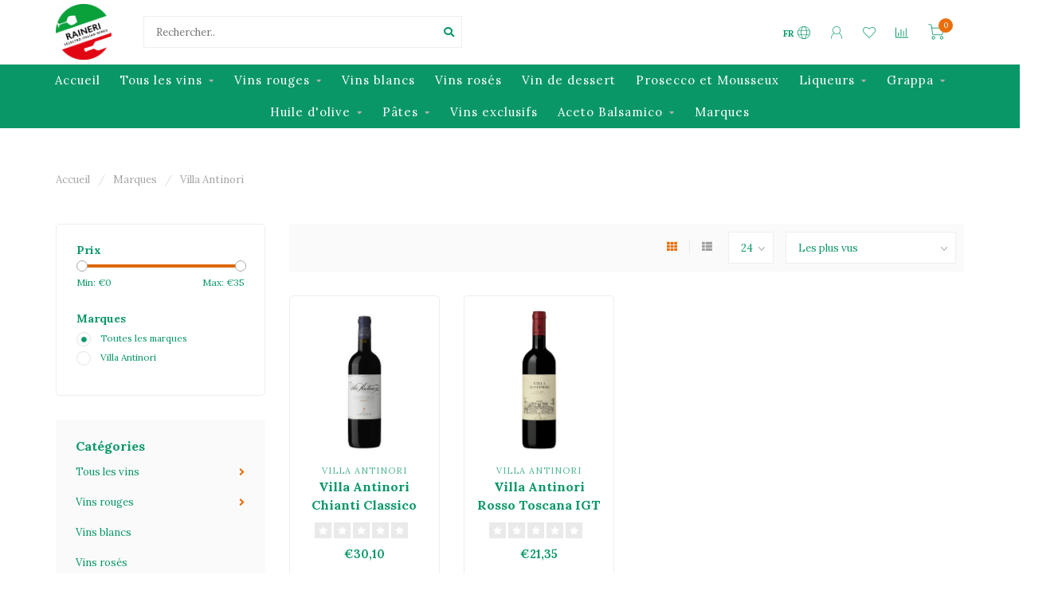

--- FILE ---
content_type: text/html;charset=utf-8
request_url: https://shop.raineri.be/fr/brands/villa-antinori/
body_size: 14946
content:
<!DOCTYPE html>
<html lang="fr">
  <head>
    
    <!--
        
        Theme Nova | v1.5.3.06122201_1_0
        Theme designed and created by Dyvelopment - We are true e-commerce heroes!
        
        For custom Lightspeed eCom work like custom design or development,
        please contact us at www.dyvelopment.com

          _____                  _                                  _   
         |  __ \                | |                                | |  
         | |  | |_   ___   _____| | ___  _ __  _ __ ___   ___ _ __ | |_ 
         | |  | | | | \ \ / / _ \ |/ _ \| '_ \| '_ ` _ \ / _ \ '_ \| __|
         | |__| | |_| |\ V /  __/ | (_) | |_) | | | | | |  __/ | | | |_ 
         |_____/ \__, | \_/ \___|_|\___/| .__/|_| |_| |_|\___|_| |_|\__|
                  __/ |                 | |                             
                 |___/                  |_|                             
    -->
    
    <meta charset="utf-8"/>
<!-- [START] 'blocks/head.rain' -->
<!--

  (c) 2008-2025 Lightspeed Netherlands B.V.
  http://www.lightspeedhq.com
  Generated: 13-11-2025 @ 23:52:53

-->
<link rel="canonical" href="https://shop.raineri.be/fr/brands/villa-antinori/"/>
<link rel="alternate" href="https://shop.raineri.be/fr/index.rss" type="application/rss+xml" title="Nouveaux produits"/>
<meta name="robots" content="noodp,noydir"/>
<meta property="og:url" content="https://shop.raineri.be/fr/brands/villa-antinori/?source=facebook"/>
<meta property="og:site_name" content="Raineri"/>
<meta property="og:title" content="Boutique en ligne Raineri Genk pour les vins et spécialités italiens"/>
<meta property="og:description" content="Ceci est la boutique en ligne de l&#039;épicerie fine Raineri à Genk. Ici, vous pouvez accéder en ligne aux vins et spécialités italiennes. Achetez en ligne ave"/>
<!--[if lt IE 9]>
<script src="https://cdn.webshopapp.com/assets/html5shiv.js?2025-02-20"></script>
<![endif]-->
<!-- [END] 'blocks/head.rain' -->
    
        	  	              	    	    	    	    	    	         
        <title>Boutique en ligne Raineri Genk pour les vins et spécialités italiens - Raineri</title>
    
    <meta name="description" content="Ceci est la boutique en ligne de l&#039;épicerie fine Raineri à Genk. Ici, vous pouvez accéder en ligne aux vins et spécialités italiennes. Achetez en ligne ave" />
    <meta name="keywords" content="vins italiens, raineri, genk, spécialités italiennes, vino, vin, vins, vins en ligne, vin en ligne, acheter du vin en ligne, acheter des vins en ligne, commander du vin en ligne, commander des vins en ligne, boutique en ligne de vin, boutique en li" />
    
        
    <meta http-equiv="X-UA-Compatible" content="IE=edge">
    <meta name="viewport" content="width=device-width, initial-scale=1.0, maximum-scale=1.0, user-scalable=0">
    <meta name="apple-mobile-web-app-capable" content="yes">
    <meta name="apple-mobile-web-app-status-bar-style" content="black">
    
        	        
		<link rel="preconnect" href="https://cdn.webshopapp.com/">
		<link rel="preconnect" href="https://assets.webshopapp.com">	
    		<link rel="preconnect" href="https://fonts.googleapis.com">
		<link rel="preconnect" href="https://fonts.gstatic.com" crossorigin>
		<link rel="dns-prefetch" href="https://fonts.googleapis.com">
		<link rel="dns-prefetch" href="https://fonts.gstatic.com" crossorigin>
    		<link rel="dns-prefetch" href="https://cdn.webshopapp.com/">
		<link rel="dns-prefetch" href="https://assets.webshopapp.com">	

    <link rel="shortcut icon" href="https://cdn.webshopapp.com/shops/295758/themes/153089/v/58460/assets/favicon.ico?20200615082559" type="image/x-icon" />
    <script src="https://cdn.webshopapp.com/shops/295758/themes/153089/assets/jquery-1-12-4-min.js?2025102213275320210101142711"></script>
    
    <script>!navigator.userAgent.match('MSIE 10.0;') || document.write('<script src="https://cdn.webshopapp.com/shops/295758/themes/153089/assets/proto-polyfill.js?2025102213275320210101142711">\x3C/script>')</script>
    <script>if(navigator.userAgent.indexOf("MSIE ") > -1 || navigator.userAgent.indexOf("Trident/") > -1) { document.write('<script src="https://cdn.webshopapp.com/shops/295758/themes/153089/assets/intersection-observer-polyfill.js?2025102213275320210101142711">\x3C/script>') }</script>
    
        <link href="//fonts.googleapis.com/css?family=Lora:400,300,600,700&amp;display=swap" rel="preload" as="style">
    <link href="//fonts.googleapis.com/css?family=Lora:400,300,600,700&amp;display=swap" rel="stylesheet">
        
    <link rel="preload" href="https://cdn.webshopapp.com/shops/295758/themes/153089/assets/fontawesome-5-min.css?2025102213275320210101142711" as="style">
    <link rel="stylesheet" href="https://cdn.webshopapp.com/shops/295758/themes/153089/assets/fontawesome-5-min.css?2025102213275320210101142711">
    
    <link rel="preload" href="https://cdn.webshopapp.com/shops/295758/themes/153089/assets/bootstrap-min.css?2025102213275320210101142711" as="style">
    <link rel="stylesheet" href="https://cdn.webshopapp.com/shops/295758/themes/153089/assets/bootstrap-min.css?2025102213275320210101142711">
    
    <link rel="preload" as="script" href="https://cdn.webshopapp.com/assets/gui.js?2025-02-20">
    <script src="https://cdn.webshopapp.com/assets/gui.js?2025-02-20"></script>
    
    <link rel="preload" as="script" href="https://cdn.webshopapp.com/assets/gui-responsive-2-0.js?2025-02-20">
    <script src="https://cdn.webshopapp.com/assets/gui-responsive-2-0.js?2025-02-20"></script>
    
        
    <link rel="preload" href="https://cdn.webshopapp.com/shops/295758/themes/153089/assets/style.css?2025102213275320210101142711" as="style">
    <link rel="stylesheet" href="https://cdn.webshopapp.com/shops/295758/themes/153089/assets/style.css?2025102213275320210101142711" />
    
    <!-- User defined styles -->
    <link rel="preload" href="https://cdn.webshopapp.com/shops/295758/themes/153089/assets/settings.css?2025102213275320210101142711" as="style">
    <link rel="preload" href="https://cdn.webshopapp.com/shops/295758/themes/153089/assets/custom.css?2025102213275320210101142711" as="style">
    <link rel="stylesheet" href="https://cdn.webshopapp.com/shops/295758/themes/153089/assets/settings.css?2025102213275320210101142711" />
    <link rel="stylesheet" href="https://cdn.webshopapp.com/shops/295758/themes/153089/assets/custom.css?2025102213275320210101142711" />
    
    <script>
   var productStorage = {};
   var theme = {};

  </script>    
    <link type="preload" src="https://cdn.webshopapp.com/shops/295758/themes/153089/assets/countdown-min.js?2025102213275320210101142711" as="script">
    <link type="preload" src="https://cdn.webshopapp.com/shops/295758/themes/153089/assets/swiper-4-min.js?2025102213275320210101142711" as="script">
    <link type="preload" src="https://cdn.webshopapp.com/shops/295758/themes/153089/assets/swiper-453.js?2025102213275320210101142711" as="script">
    <link type="preload" src="https://cdn.webshopapp.com/shops/295758/themes/153089/assets/global.js?2025102213275320210101142711" as="script">
    
            
      </head>
  <body class="layout-custom">
    <div class="body-content"><div class="overlay"><i class="fa fa-times"></i></div><header><div id="header-holder"><div class="container"><div id="header-content"><div class="header-left"><div class="categories-button small scroll scroll-nav hidden-sm hidden-xs hidden-xxs"><div class="nav-icon"><div class="bar1"></div><div class="bar3"></div><span>Menu</span></div></div><div id="mobilenav" class="categories-button small mobile visible-sm visible-xs visible-xxs"><div class="nav-icon"><div class="bar1"></div><div class="bar3"></div></div><span>Menu</span></div><span id="mobilesearch" class="visible-xxs visible-xs visible-sm"><a href="https://shop.raineri.be/fr/"><i class="fa fa-search" aria-hidden="true"></i></a></span><a href="https://shop.raineri.be/fr/" class="logo hidden-sm hidden-xs hidden-xxs"><img class="logo" src="https://cdn.webshopapp.com/shops/295758/themes/153089/assets/logo.png?20250903160602" alt="Boutique en ligne Raineri Genk pour les vins et spécialités italiens"></a></div><div class="header-center"><div class="search hidden-sm hidden-xs hidden-xxs"><form action="https://shop.raineri.be/fr/search/" class="searchform" method="get"><div class="search-holder"><input type="text" class="searchbox white" name="q" placeholder="Rechercher.." autocomplete="off"><i class="fa fa-search" aria-hidden="true"></i><i class="fa fa-times clearsearch" aria-hidden="true"></i></div></form><div class="searchcontent hidden-xs hidden-xxs"><div class="searchresults"></div><div class="more"><a href="#" class="search-viewall">Afficher tous les résultats <span>(0)</span></a></div><div class="noresults">Aucun produit n’a été trouvé</div></div></div><a href="https://shop.raineri.be/fr/" class="hidden-lg hidden-md hidden-xs hidden-xxs"><img class="logo" src="https://cdn.webshopapp.com/shops/295758/themes/153089/assets/logo.png?20250903160602" alt="Boutique en ligne Raineri Genk pour les vins et spécialités italiens"></a><a href="https://shop.raineri.be/fr/" class="visible-xxs visible-xs"><img class="logo" src="https://cdn.webshopapp.com/shops/295758/themes/153089/assets/logo-mobile.png?20250903160602" alt="Boutique en ligne Raineri Genk pour les vins et spécialités italiens"></a></div><div class="header-right text-right"><div class="user-actions hidden-sm hidden-xs hidden-xxs"><a href="#" class="header-link" data-fancy="fancy-locale-holder" data-fancy-type="flyout" data-tooltip title="Langue & Devise" data-placement="bottom"><span class="current-lang">FR</span><i class="nova-icon nova-icon-globe"></i></a><a href="https://shop.raineri.be/fr/account/" class="account header-link" data-fancy="fancy-account-holder" data-tooltip title="Mon compte" data-placement="bottom"><!-- <img src="https://cdn.webshopapp.com/shops/295758/themes/153089/assets/icon-user.svg?2025102213275320210101142711" alt="My account" class="icon"> --><i class="nova-icon nova-icon-user"></i></a><a href="https://shop.raineri.be/fr/account/wishlist/" class="header-link" data-tooltip title="Liste de souhaits" data-placement="bottom" data-fancy="fancy-account-holder"><i class="nova-icon nova-icon-heart"></i></a><a href="" class="header-link compare" data-fancy="fancy-compare-holder" data-fancy-type="flyout" data-tooltip title="Comparer" data-placement="bottom"><i class="nova-icon nova-icon-chart"></i></a><div class="fancy-box flyout fancy-compare-holder"><div class="fancy-compare"><div class="row"><div class="col-md-12"><h4>Comparer les produits</h4></div><div class="col-md-12"><p>Vous n&#039;avez pas encore ajouté de produits.</p></div></div></div></div><div class="fancy-box flyout fancy-locale-holder"><div class="fancy-locale"><div class=""><label for="">Choisissez votre langue</label><div class="flex-container middle"><div class="flex-col"><span class="flags fr"></span></div><div class="flex-col flex-grow-1"><select id="" class="fancy-select" onchange="document.location=this.options[this.selectedIndex].getAttribute('data-url')"><option lang="nl" title="Nederlands" data-url="https://shop.raineri.be/nl/go/brand/">Nederlands</option><option lang="fr" title="Français" data-url="https://shop.raineri.be/fr/go/brand/" selected="selected">Français</option></select></div></div></div><div class="margin-top-half"><label for="">Choisissez votre devise</label><div class="flex-container middle"><div class="flex-col"><span><strong>€</strong></span></div><div class="flex-col flex-grow-1"><select id="" class="fancy-select" onchange="document.location=this.options[this.selectedIndex].getAttribute('data-url')"><option data-url="https://shop.raineri.be/fr/session/currency/eur/" selected="selected">EUR</option></select></div></div></div></div></div></div><a href="https://shop.raineri.be/fr/cart/" class="cart header-link" data-fancy="fancy-cart-holder"><div class="cart-icon"><i class="nova-icon nova-icon-shopping-cart"></i><span id="qty" class="highlight-bg cart-total-qty shopping-cart">0</span></div></a></div></div></div></div><div class="cf"></div><div class="subnav-dimmed"></div><div class=" borders compact hidden-xxs hidden-xs hidden-sm" id="navbar"><div class="container boxed-subnav"><div class="row"><div class="col-md-12"><nav><ul class="smallmenu compact"><li class="hidden-sm hidden-xs hidden-xxs"><a href="https://shop.raineri.be/fr/">Accueil</a></li><li><a href="https://shop.raineri.be/fr/tous-les-vins/" class="dropdown">Tous les vins</a><ul class="smallmenu sub1"><li><a href="https://shop.raineri.be/fr/tous-les-vins/abruzzo/">Abruzzo</a><ul class="smallmenu sub2"><li><a href="https://shop.raineri.be/fr/tous-les-vins/abruzzo/cerulli-spinozzi/">Cerulli Spinozzi</a></li><li><a href="https://shop.raineri.be/fr/tous-les-vins/abruzzo/cantina-tollo/">Cantina Tollo</a></li></ul></li><li><a href="https://shop.raineri.be/fr/tous-les-vins/alto-adige/">Alto-Adige</a><ul class="smallmenu sub2"><li><a href="https://shop.raineri.be/fr/tous-les-vins/alto-adige/tenuta-pfitscher/">Tenuta Pfitscher</a></li></ul></li><li><a href="https://shop.raineri.be/fr/tous-les-vins/calabria/">Calabria</a><ul class="smallmenu sub2"><li><a href="https://shop.raineri.be/fr/tous-les-vins/calabria/ceraudo/">Ceraudo</a></li></ul></li><li><a href="https://shop.raineri.be/fr/tous-les-vins/campania/">Campania</a><ul class="smallmenu sub2"><li><a href="https://shop.raineri.be/fr/tous-les-vins/campania/villa-matilde/">Villa Matilde</a></li></ul></li><li><a href="https://shop.raineri.be/fr/tous-les-vins/emiglia-romagna/">Emiglia-Romagna</a><ul class="smallmenu sub2"><li><a href="https://shop.raineri.be/fr/tous-les-vins/emiglia-romagna/chiarli-1860/">Chiarli 1860</a></li></ul></li><li><a href="https://shop.raineri.be/fr/tous-les-vins/friuli-venezia-giulia/">Friuli Venezia Giulia</a><ul class="smallmenu sub2"><li><a href="https://shop.raineri.be/fr/tous-les-vins/friuli-venezia-giulia/livon/">Livon </a></li><li><a href="https://shop.raineri.be/fr/tous-les-vins/friuli-venezia-giulia/jermann/">Jermann</a></li><li><a href="https://shop.raineri.be/fr/tous-les-vins/friuli-venezia-giulia/villa-chiopris/">Villa Chiopris</a></li><li><a href="https://shop.raineri.be/fr/tous-les-vins/friuli-venezia-giulia/zidarich/">Zidarich</a></li></ul></li><li><a href="https://shop.raineri.be/fr/tous-les-vins/lazio/">Lazio</a><ul class="smallmenu sub2"><li><a href="https://shop.raineri.be/fr/tous-les-vins/lazio/azienda-agricola-lolivella/">Azienda Agricola L&#039;Olivella</a></li><li><a href="https://shop.raineri.be/fr/tous-les-vins/lazio/de-notari/">De Notari</a></li><li><a href="https://shop.raineri.be/fr/tous-les-vins/lazio/san-marco/">San Marco</a></li></ul></li><li><a href="https://shop.raineri.be/fr/tous-les-vins/lombardia/">Lombardia</a><ul class="smallmenu sub2"><li><a href="https://shop.raineri.be/fr/tous-les-vins/lombardia/tenuta-montenisa/">Tenuta Montenisa</a></li><li><a href="https://shop.raineri.be/fr/tous-les-vins/lombardia/tenuta-scersce/">Tenuta Scerscé</a></li></ul></li><li><a href="https://shop.raineri.be/fr/tous-les-vins/marche/">Marche</a><ul class="smallmenu sub2"><li><a href="https://shop.raineri.be/fr/tous-les-vins/marche/monte-schiavo/">Monte Schiavo</a></li><li><a href="https://shop.raineri.be/fr/tous-les-vins/marche/tenute-pieralisi/">Tenute Pieralisi</a></li><li><a href="https://shop.raineri.be/fr/tous-les-vins/marche/villa-bizzarri/">Villa Bizzarri</a></li></ul></li><li><a href="https://shop.raineri.be/fr/tous-les-vins/piemonte/">Piemonte</a><ul class="smallmenu sub2"><li><a href="https://shop.raineri.be/fr/tous-les-vins/piemonte/cascina-chicco/">Cascina Chicco </a></li><li><a href="https://shop.raineri.be/fr/tous-les-vins/piemonte/tenuta-neirano/">Tenuta Neirano</a></li><li><a href="https://shop.raineri.be/fr/tous-les-vins/piemonte/vite-colte/">Vite Colte</a></li><li><a href="https://shop.raineri.be/fr/tous-les-vins/piemonte/cascina-alberta/">Cascina Alberta</a></li><li><a href="https://shop.raineri.be/fr/tous-les-vins/piemonte/pecchenino/">Pecchenino</a></li></ul></li><li><a href="https://shop.raineri.be/fr/tous-les-vins/puglia/">Puglia</a><ul class="smallmenu sub2"><li><a href="https://shop.raineri.be/fr/tous-les-vins/puglia/tormaresca/">Tormaresca</a></li><li><a href="https://shop.raineri.be/fr/tous-les-vins/puglia/bocca-di-lupo/">Bocca Di Lupo</a></li><li><a href="https://shop.raineri.be/fr/tous-les-vins/puglia/tenute-rubino/">Tenute Rubino</a></li></ul></li><li><a href="https://shop.raineri.be/fr/tous-les-vins/sardegna/">Sardegna</a><ul class="smallmenu sub2"><li><a href="https://shop.raineri.be/fr/tous-les-vins/sardegna/vigne-surrau/">Vigne Surrau</a></li><li><a href="https://shop.raineri.be/fr/tous-les-vins/sardegna/suentu/">Su&#039;Entu</a></li></ul></li><li><a href="https://shop.raineri.be/fr/tous-les-vins/sicilia/">Sicilia</a><ul class="smallmenu sub2"><li><a href="https://shop.raineri.be/fr/tous-les-vins/sicilia/fondazione-whitaker/">Fondazione Whitaker</a></li><li><a href="https://shop.raineri.be/fr/tous-les-vins/sicilia/sallier-de-la-tour/">Sallier de La Tour </a></li><li><a href="https://shop.raineri.be/fr/tous-les-vins/sicilia/tenuta-tascante/">Tenuta Tascante</a></li><li><a href="https://shop.raineri.be/fr/tous-les-vins/sicilia/tenuta-regaleali/">Tenuta Regaleali</a></li><li><a href="https://shop.raineri.be/fr/tous-les-vins/sicilia/tenuta-capofaro/">Tenuta Capofaro</a></li><li><a href="https://shop.raineri.be/fr/tous-les-vins/sicilia/santa-maria-la-nave/">Santa Maria La Nave</a></li></ul></li><li><a href="https://shop.raineri.be/fr/tous-les-vins/toscana/">Toscana</a><ul class="smallmenu sub2"><li><a href="https://shop.raineri.be/fr/tous-les-vins/toscana/badia-a-coltibuono/">Badia A Coltibuono</a></li><li><a href="https://shop.raineri.be/fr/tous-les-vins/toscana/borgo-salcetino/">Borgo Salcetino</a></li><li><a href="https://shop.raineri.be/fr/tous-les-vins/toscana/castello-tricerchi/">Castello Tricerchi</a></li><li><a href="https://shop.raineri.be/fr/tous-les-vins/toscana/cultusboni/">Cultusboni</a></li><li><a href="https://shop.raineri.be/fr/tous-les-vins/toscana/fattoria-del-cerro/">Fattoria Del Cerro</a></li><li><a href="https://shop.raineri.be/fr/tous-les-vins/toscana/famiglia-cecchi/">Famiglia Cecchi </a></li><li><a href="https://shop.raineri.be/fr/tous-les-vins/toscana/la-braccesca/">La Braccesca</a></li><li><a href="https://shop.raineri.be/fr/tous-les-vins/toscana/la-poderina/">La Poderina</a></li><li><a href="https://shop.raineri.be/fr/tous-les-vins/toscana/podere-capaccia/">Podere Capaccia</a></li><li><a href="https://shop.raineri.be/fr/tous-les-vins/toscana/tenuta-badia-a-passignano/">Tenuta Badia a Passignano</a></li><li><a href="https://shop.raineri.be/fr/tous-les-vins/toscana/tenuta-guado-al-tasso/">Tenuta Guado al Tasso</a></li><li><a href="https://shop.raineri.be/fr/tous-les-vins/toscana/tenuta-le-mortelle/">Tenuta Le Mortelle</a></li><li><a href="https://shop.raineri.be/fr/tous-les-vins/toscana/tenuta-peppoli/">Tenuta Pèppoli</a></li><li><a href="https://shop.raineri.be/fr/tous-les-vins/toscana/tenuta-pian-delle-vigne/">Tenuta Pian delle Vigne</a></li><li><a href="https://shop.raineri.be/fr/tous-les-vins/toscana/tenuta-tignanello/">Tenuta Tignanello</a></li><li><a href="https://shop.raineri.be/fr/tous-les-vins/toscana/val-delle-rose/">Val Delle Rose</a></li><li><a href="https://shop.raineri.be/fr/tous-les-vins/toscana/villa-antinori/">Villa Antinori</a></li><li><a href="https://shop.raineri.be/fr/tous-les-vins/toscana/villa-cerna/">Villa Cerna</a></li><li><a href="https://shop.raineri.be/fr/tous-les-vins/toscana/villa-rosa/">Villa Rosa</a></li></ul></li><li><a href="https://shop.raineri.be/fr/tous-les-vins/trentino/">Trentino</a><ul class="smallmenu sub2"><li><a href="https://shop.raineri.be/fr/tous-les-vins/trentino/cesarini-sforza/">Cesarini Sforza</a></li><li><a href="https://shop.raineri.be/fr/tous-les-vins/trentino/pravis/">Pravis</a></li><li><a href="https://shop.raineri.be/fr/tous-les-vins/trentino/revi/">Reví</a></li></ul></li><li><a href="https://shop.raineri.be/fr/tous-les-vins/umbria/">Umbria</a><ul class="smallmenu sub2"><li><a href="https://shop.raineri.be/fr/tous-les-vins/umbria/castello-della-sala/">Castello della Sala</a></li><li><a href="https://shop.raineri.be/fr/tous-les-vins/umbria/tenuta-alzatura/">Tenuta Alzatura</a></li><li><a href="https://shop.raineri.be/fr/tous-les-vins/umbria/tenuta-colpetrone/">Tenuta Colpetrone</a></li><li><a href="https://shop.raineri.be/fr/tous-les-vins/umbria/lungarotti/">Lungarotti</a></li></ul></li><li><a href="https://shop.raineri.be/fr/tous-les-vins/veneto/">Veneto</a><ul class="smallmenu sub2"><li><a href="https://shop.raineri.be/fr/tous-les-vins/veneto/case-paolin/">Case Paolin</a></li><li><a href="https://shop.raineri.be/fr/tous-les-vins/veneto/giannitessari/">Giannitessari</a></li><li><a href="https://shop.raineri.be/fr/tous-les-vins/veneto/i-saltari/">I Saltari</a></li><li><a href="https://shop.raineri.be/fr/tous-les-vins/veneto/sartori-di-verona/">Sartori di Verona</a></li><li><a href="https://shop.raineri.be/fr/tous-les-vins/veneto/zardetto/">Zardetto </a></li><li><a href="https://shop.raineri.be/fr/tous-les-vins/veneto/suavia/">Suavia</a></li></ul></li></ul></li><li><a href="https://shop.raineri.be/fr/vins-rouges/" class="dropdown">Vins rouges</a><ul class="smallmenu sub1"><li><a href="https://shop.raineri.be/fr/vins-rouges/chianti-classico/">Chianti Classico</a></li><li><a href="https://shop.raineri.be/fr/vins-rouges/brunello-di-montalcino/">Brunello Di Montalcino</a></li><li><a href="https://shop.raineri.be/fr/vins-rouges/amarone-valpolicella/">Amarone &amp; Valpolicella</a></li></ul></li><li><a href="https://shop.raineri.be/fr/vins-blancs/" class="">Vins blancs</a></li><li><a href="https://shop.raineri.be/fr/vins-roses/" class="">Vins rosés</a></li><li><a href="https://shop.raineri.be/fr/vin-de-dessert/" class="">Vin de dessert</a></li><li><a href="https://shop.raineri.be/fr/prosecco-et-mousseux/" class="">Prosecco et Mousseux</a></li><li><a href="https://shop.raineri.be/fr/liqueurs/" class="dropdown">Liqueurs</a><ul class="smallmenu sub1"><li><a href="https://shop.raineri.be/fr/liqueurs/vecchio-magazzino-doganale/">Vecchio Magazzino Doganale</a></li><li><a href="https://shop.raineri.be/fr/liqueurs/strega-alberti/">Strega Alberti</a></li><li><a href="https://shop.raineri.be/fr/liqueurs/distilleria-quaglia/">Distilleria Quaglia </a></li><li><a href="https://shop.raineri.be/fr/liqueurs/carlo-alberto-vermouth/">Carlo Alberto Vermouth</a></li></ul></li><li><a href="https://shop.raineri.be/fr/grappa/" class="dropdown">Grappa</a><ul class="smallmenu sub1"><li><a href="https://shop.raineri.be/fr/grappa/marzadro/">Marzadro</a></li></ul></li><li><a href="https://shop.raineri.be/fr/huile-dolive/" class="dropdown">Huile d&#039;olive</a><ul class="smallmenu sub1"><li><a href="https://shop.raineri.be/fr/huile-dolive/azienda-agricola-raineri-olio-liguria/">Azienda Agricola Raineri Olio Liguria</a></li><li><a href="https://shop.raineri.be/fr/huile-dolive/di-molfetta-frantoiani-puglia/">Di Molfetta Frantoiani Puglia</a></li><li><a href="https://shop.raineri.be/fr/huile-dolive/le-ferre/">Le Ferre</a></li></ul></li><li><a href="https://shop.raineri.be/fr/pates/" class="dropdown">Pâtes</a><ul class="smallmenu sub1"><li><a href="https://shop.raineri.be/fr/pates/pasta-felicetti-monograno/">Pasta Felicetti MONOGRANO</a></li></ul></li><li><a href="https://shop.raineri.be/fr/vins-exclusifs/" class="">Vins exclusifs</a></li><li><a href="https://shop.raineri.be/fr/aceto-balsamico/" class="dropdown">Aceto Balsamico</a><ul class="smallmenu sub1"><li><a href="https://shop.raineri.be/fr/aceto-balsamico/la-vecchia-dispensa/">La Vecchia Dispensa</a></li><li><a href="https://shop.raineri.be/fr/aceto-balsamico/raineri/">Raineri</a></li></ul></li><li><a href="https://shop.raineri.be/fr/brands/">Marques</a></li></ul></nav></div></div></div></div><div class="subheader-holder"><div class="subheader"><div class="usps-slider-holder" style="width:100%;"><div class="swiper-container usps-header below-nav"><div class="swiper-wrapper"></div></div></div></div></div></header><div class="breadcrumbs"><div class="container"><div class="row"><div class="col-md-12"><a href="https://shop.raineri.be/fr/" title="Accueil">Accueil</a><span><span class="seperator">/</span><a href="https://shop.raineri.be/fr/brands/"><span>Marques</span></a></span><span><span class="seperator">/</span><a href="https://shop.raineri.be/fr/brands/villa-antinori/"><span>Villa Antinori</span></a></span></div></div></div></div><div id="collection-container" class="container collection"><div class="row "><div class="col-md-12"><h1 class="page-title"></h1></div></div><div class="row"><div class="col-md-3 sidebar hidden-sm hidden-xs hidden-xxs"><div class="filters-sidebar gray-border margin-top rounded hidden-xxs hidden-xs hidden-sm"><form action="https://shop.raineri.be/fr/brands/villa-antinori/" method="get" class="custom_filter_form sidebar"><input type="hidden" name="sort" value="popular" /><input type="hidden" name="brand" value="0" /><input type="hidden" name="mode" value="grid" /><input type="hidden" name="limit" value="24" /><input type="hidden" name="sort" value="popular" /><input type="hidden" name="max" value="35" class="custom_filter_form_max" /><input type="hidden" name="min" value="0" class="custom_filter_form_min" /><div class="filter-holder"><div class="row"><div class="custom-filter-col"><div class="price-filter-block"><h5>Prix</h5><div class="sidebar-filter-slider"><div class="collection-filter-price"></div></div><div class="price-filter-range cf"><div class="min">Min: €<span>0</span></div><div class="max">Max: €<span>35</span></div></div></div></div><div class="custom-filter-col"><div class="custom-filter-block"><h5>Marques</h5><ul class="filter-values"><li class="" data-filter-group="brands"><input id="brand_0_sidebar" type="radio" name="brand" value="0"  checked="checked" class="fancy-radio" /><label for="brand_0_sidebar">Toutes les marques</label></li><li class="" data-filter-group="brands"><input id="brand_3881805_sidebar" type="radio" name="brand" value="3881805"  class="fancy-radio" /><label for="brand_3881805_sidebar">Villa Antinori</label></li></ul></div></div></div></div></form></div><div class="sidebar-cats rowmargin hidden-sm hidden-xs hidden-xxs "><h4>Catégories</h4><ul class="sub0"><li><div class="main-cat"><a href="https://shop.raineri.be/fr/tous-les-vins/">Tous les vins</a><span class="open-sub"></span></div><ul class="sub1"><li class=""><div class="main-cat"><a href="https://shop.raineri.be/fr/tous-les-vins/abruzzo/">Abruzzo <span class="count">(5)</span></a><span class="open-sub"></span></div><ul class="sub2"><li><div class="main-cat"><a href="https://shop.raineri.be/fr/tous-les-vins/abruzzo/cerulli-spinozzi/">Cerulli Spinozzi</a></div></li><li><div class="main-cat"><a href="https://shop.raineri.be/fr/tous-les-vins/abruzzo/cantina-tollo/">Cantina Tollo</a></div></li></ul></li><li class=""><div class="main-cat"><a href="https://shop.raineri.be/fr/tous-les-vins/alto-adige/">Alto-Adige <span class="count">(11)</span></a><span class="open-sub"></span></div><ul class="sub2"><li><div class="main-cat"><a href="https://shop.raineri.be/fr/tous-les-vins/alto-adige/tenuta-pfitscher/">Tenuta Pfitscher</a></div></li></ul></li><li class=""><div class="main-cat"><a href="https://shop.raineri.be/fr/tous-les-vins/calabria/">Calabria <span class="count">(8)</span></a><span class="open-sub"></span></div><ul class="sub2"><li><div class="main-cat"><a href="https://shop.raineri.be/fr/tous-les-vins/calabria/ceraudo/">Ceraudo</a></div></li></ul></li><li class=""><div class="main-cat"><a href="https://shop.raineri.be/fr/tous-les-vins/campania/">Campania <span class="count">(16)</span></a><span class="open-sub"></span></div><ul class="sub2"><li><div class="main-cat"><a href="https://shop.raineri.be/fr/tous-les-vins/campania/villa-matilde/">Villa Matilde</a></div></li></ul></li><li class=""><div class="main-cat"><a href="https://shop.raineri.be/fr/tous-les-vins/emiglia-romagna/">Emiglia-Romagna <span class="count">(8)</span></a><span class="open-sub"></span></div><ul class="sub2"><li><div class="main-cat"><a href="https://shop.raineri.be/fr/tous-les-vins/emiglia-romagna/chiarli-1860/">Chiarli 1860</a></div></li></ul></li><li class=""><div class="main-cat"><a href="https://shop.raineri.be/fr/tous-les-vins/friuli-venezia-giulia/">Friuli Venezia Giulia <span class="count">(32)</span></a><span class="open-sub"></span></div><ul class="sub2"><li><div class="main-cat"><a href="https://shop.raineri.be/fr/tous-les-vins/friuli-venezia-giulia/livon/">Livon </a></div></li><li><div class="main-cat"><a href="https://shop.raineri.be/fr/tous-les-vins/friuli-venezia-giulia/jermann/">Jermann</a></div></li><li><div class="main-cat"><a href="https://shop.raineri.be/fr/tous-les-vins/friuli-venezia-giulia/villa-chiopris/">Villa Chiopris</a></div></li><li><div class="main-cat"><a href="https://shop.raineri.be/fr/tous-les-vins/friuli-venezia-giulia/zidarich/">Zidarich</a></div></li></ul></li><li class=""><div class="main-cat"><a href="https://shop.raineri.be/fr/tous-les-vins/lazio/">Lazio <span class="count">(16)</span></a><span class="open-sub"></span></div><ul class="sub2"><li><div class="main-cat"><a href="https://shop.raineri.be/fr/tous-les-vins/lazio/azienda-agricola-lolivella/">Azienda Agricola L&#039;Olivella</a></div></li><li><div class="main-cat"><a href="https://shop.raineri.be/fr/tous-les-vins/lazio/de-notari/">De Notari</a></div></li><li><div class="main-cat"><a href="https://shop.raineri.be/fr/tous-les-vins/lazio/san-marco/">San Marco</a></div></li></ul></li><li class=""><div class="main-cat"><a href="https://shop.raineri.be/fr/tous-les-vins/lombardia/">Lombardia <span class="count">(3)</span></a><span class="open-sub"></span></div><ul class="sub2"><li><div class="main-cat"><a href="https://shop.raineri.be/fr/tous-les-vins/lombardia/tenuta-montenisa/">Tenuta Montenisa</a></div></li><li><div class="main-cat"><a href="https://shop.raineri.be/fr/tous-les-vins/lombardia/tenuta-scersce/">Tenuta Scerscé</a></div></li></ul></li><li class=""><div class="main-cat"><a href="https://shop.raineri.be/fr/tous-les-vins/marche/">Marche <span class="count">(16)</span></a><span class="open-sub"></span></div><ul class="sub2"><li><div class="main-cat"><a href="https://shop.raineri.be/fr/tous-les-vins/marche/monte-schiavo/">Monte Schiavo</a></div></li><li><div class="main-cat"><a href="https://shop.raineri.be/fr/tous-les-vins/marche/tenute-pieralisi/">Tenute Pieralisi</a></div></li><li><div class="main-cat"><a href="https://shop.raineri.be/fr/tous-les-vins/marche/villa-bizzarri/">Villa Bizzarri</a></div></li></ul></li><li class=""><div class="main-cat"><a href="https://shop.raineri.be/fr/tous-les-vins/piemonte/">Piemonte <span class="count">(49)</span></a><span class="open-sub"></span></div><ul class="sub2"><li><div class="main-cat"><a href="https://shop.raineri.be/fr/tous-les-vins/piemonte/cascina-chicco/">Cascina Chicco </a></div></li><li><div class="main-cat"><a href="https://shop.raineri.be/fr/tous-les-vins/piemonte/tenuta-neirano/">Tenuta Neirano</a></div></li><li><div class="main-cat"><a href="https://shop.raineri.be/fr/tous-les-vins/piemonte/vite-colte/">Vite Colte</a></div></li><li><div class="main-cat"><a href="https://shop.raineri.be/fr/tous-les-vins/piemonte/cascina-alberta/">Cascina Alberta</a></div></li><li><div class="main-cat"><a href="https://shop.raineri.be/fr/tous-les-vins/piemonte/pecchenino/">Pecchenino</a></div></li></ul></li><li class=""><div class="main-cat"><a href="https://shop.raineri.be/fr/tous-les-vins/puglia/">Puglia <span class="count">(30)</span></a><span class="open-sub"></span></div><ul class="sub2"><li><div class="main-cat"><a href="https://shop.raineri.be/fr/tous-les-vins/puglia/tormaresca/">Tormaresca</a></div></li><li><div class="main-cat"><a href="https://shop.raineri.be/fr/tous-les-vins/puglia/bocca-di-lupo/">Bocca Di Lupo</a></div></li><li><div class="main-cat"><a href="https://shop.raineri.be/fr/tous-les-vins/puglia/tenute-rubino/">Tenute Rubino</a></div></li></ul></li><li class=""><div class="main-cat"><a href="https://shop.raineri.be/fr/tous-les-vins/sardegna/">Sardegna <span class="count">(35)</span></a><span class="open-sub"></span></div><ul class="sub2"><li><div class="main-cat"><a href="https://shop.raineri.be/fr/tous-les-vins/sardegna/vigne-surrau/">Vigne Surrau</a></div></li><li><div class="main-cat"><a href="https://shop.raineri.be/fr/tous-les-vins/sardegna/suentu/">Su&#039;Entu</a></div></li></ul></li><li class=""><div class="main-cat"><a href="https://shop.raineri.be/fr/tous-les-vins/sicilia/">Sicilia <span class="count">(49)</span></a><span class="open-sub"></span></div><ul class="sub2"><li><div class="main-cat"><a href="https://shop.raineri.be/fr/tous-les-vins/sicilia/fondazione-whitaker/">Fondazione Whitaker</a></div></li><li><div class="main-cat"><a href="https://shop.raineri.be/fr/tous-les-vins/sicilia/sallier-de-la-tour/">Sallier de La Tour </a></div></li><li><div class="main-cat"><a href="https://shop.raineri.be/fr/tous-les-vins/sicilia/tenuta-tascante/">Tenuta Tascante</a></div></li><li><div class="main-cat"><a href="https://shop.raineri.be/fr/tous-les-vins/sicilia/tenuta-regaleali/">Tenuta Regaleali</a></div></li><li><div class="main-cat"><a href="https://shop.raineri.be/fr/tous-les-vins/sicilia/tenuta-capofaro/">Tenuta Capofaro</a></div></li><li><div class="main-cat"><a href="https://shop.raineri.be/fr/tous-les-vins/sicilia/santa-maria-la-nave/">Santa Maria La Nave</a></div></li></ul></li><li class=""><div class="main-cat"><a href="https://shop.raineri.be/fr/tous-les-vins/toscana/">Toscana <span class="count">(85)</span></a><span class="open-sub"></span></div><ul class="sub2"><li><div class="main-cat"><a href="https://shop.raineri.be/fr/tous-les-vins/toscana/badia-a-coltibuono/">Badia A Coltibuono</a></div></li><li><div class="main-cat"><a href="https://shop.raineri.be/fr/tous-les-vins/toscana/borgo-salcetino/">Borgo Salcetino</a></div></li><li><div class="main-cat"><a href="https://shop.raineri.be/fr/tous-les-vins/toscana/castello-tricerchi/">Castello Tricerchi</a></div></li><li><div class="main-cat"><a href="https://shop.raineri.be/fr/tous-les-vins/toscana/cultusboni/">Cultusboni</a></div></li><li><div class="main-cat"><a href="https://shop.raineri.be/fr/tous-les-vins/toscana/fattoria-del-cerro/">Fattoria Del Cerro</a></div></li><li><div class="main-cat"><a href="https://shop.raineri.be/fr/tous-les-vins/toscana/famiglia-cecchi/">Famiglia Cecchi </a></div></li><li><div class="main-cat"><a href="https://shop.raineri.be/fr/tous-les-vins/toscana/la-braccesca/">La Braccesca</a></div></li><li><div class="main-cat"><a href="https://shop.raineri.be/fr/tous-les-vins/toscana/la-poderina/">La Poderina</a></div></li><li><div class="main-cat"><a href="https://shop.raineri.be/fr/tous-les-vins/toscana/podere-capaccia/">Podere Capaccia</a></div></li><li><div class="main-cat"><a href="https://shop.raineri.be/fr/tous-les-vins/toscana/tenuta-badia-a-passignano/">Tenuta Badia a Passignano</a></div></li><li><div class="main-cat"><a href="https://shop.raineri.be/fr/tous-les-vins/toscana/tenuta-guado-al-tasso/">Tenuta Guado al Tasso</a></div></li><li><div class="main-cat"><a href="https://shop.raineri.be/fr/tous-les-vins/toscana/tenuta-le-mortelle/">Tenuta Le Mortelle</a></div></li><li><div class="main-cat"><a href="https://shop.raineri.be/fr/tous-les-vins/toscana/tenuta-peppoli/">Tenuta Pèppoli</a></div></li><li><div class="main-cat"><a href="https://shop.raineri.be/fr/tous-les-vins/toscana/tenuta-pian-delle-vigne/">Tenuta Pian delle Vigne</a></div></li><li><div class="main-cat"><a href="https://shop.raineri.be/fr/tous-les-vins/toscana/tenuta-tignanello/">Tenuta Tignanello</a></div></li><li><div class="main-cat"><a href="https://shop.raineri.be/fr/tous-les-vins/toscana/val-delle-rose/">Val Delle Rose</a></div></li><li><div class="main-cat"><a href="https://shop.raineri.be/fr/tous-les-vins/toscana/villa-antinori/">Villa Antinori</a></div></li><li><div class="main-cat"><a href="https://shop.raineri.be/fr/tous-les-vins/toscana/villa-cerna/">Villa Cerna</a></div></li><li><div class="main-cat"><a href="https://shop.raineri.be/fr/tous-les-vins/toscana/villa-rosa/">Villa Rosa</a></div></li></ul></li><li class=""><div class="main-cat"><a href="https://shop.raineri.be/fr/tous-les-vins/trentino/">Trentino <span class="count">(36)</span></a><span class="open-sub"></span></div><ul class="sub2"><li><div class="main-cat"><a href="https://shop.raineri.be/fr/tous-les-vins/trentino/cesarini-sforza/">Cesarini Sforza</a></div></li><li><div class="main-cat"><a href="https://shop.raineri.be/fr/tous-les-vins/trentino/pravis/">Pravis</a></div></li><li><div class="main-cat"><a href="https://shop.raineri.be/fr/tous-les-vins/trentino/revi/">Reví</a></div></li></ul></li><li class=""><div class="main-cat"><a href="https://shop.raineri.be/fr/tous-les-vins/umbria/">Umbria <span class="count">(8)</span></a><span class="open-sub"></span></div><ul class="sub2"><li><div class="main-cat"><a href="https://shop.raineri.be/fr/tous-les-vins/umbria/castello-della-sala/">Castello della Sala</a></div></li><li><div class="main-cat"><a href="https://shop.raineri.be/fr/tous-les-vins/umbria/tenuta-alzatura/">Tenuta Alzatura</a></div></li><li><div class="main-cat"><a href="https://shop.raineri.be/fr/tous-les-vins/umbria/tenuta-colpetrone/">Tenuta Colpetrone</a></div></li><li><div class="main-cat"><a href="https://shop.raineri.be/fr/tous-les-vins/umbria/lungarotti/">Lungarotti</a></div></li></ul></li><li class=""><div class="main-cat"><a href="https://shop.raineri.be/fr/tous-les-vins/veneto/">Veneto <span class="count">(48)</span></a><span class="open-sub"></span></div><ul class="sub2"><li><div class="main-cat"><a href="https://shop.raineri.be/fr/tous-les-vins/veneto/case-paolin/">Case Paolin</a></div></li><li><div class="main-cat"><a href="https://shop.raineri.be/fr/tous-les-vins/veneto/giannitessari/">Giannitessari</a></div></li><li><div class="main-cat"><a href="https://shop.raineri.be/fr/tous-les-vins/veneto/i-saltari/">I Saltari</a></div></li><li><div class="main-cat"><a href="https://shop.raineri.be/fr/tous-les-vins/veneto/sartori-di-verona/">Sartori di Verona</a></div></li><li><div class="main-cat"><a href="https://shop.raineri.be/fr/tous-les-vins/veneto/zardetto/">Zardetto </a></div></li><li><div class="main-cat"><a href="https://shop.raineri.be/fr/tous-les-vins/veneto/suavia/">Suavia</a></div></li></ul></li></ul></li><li><div class="main-cat"><a href="https://shop.raineri.be/fr/vins-rouges/">Vins rouges</a><span class="open-sub"></span></div><ul class="sub1"><li class=" nosubs"><div class="main-cat"><a href="https://shop.raineri.be/fr/vins-rouges/chianti-classico/">Chianti Classico <span class="count">(12)</span></a></div></li><li class=" nosubs"><div class="main-cat"><a href="https://shop.raineri.be/fr/vins-rouges/brunello-di-montalcino/">Brunello Di Montalcino <span class="count">(9)</span></a></div></li><li class=" nosubs"><div class="main-cat"><a href="https://shop.raineri.be/fr/vins-rouges/amarone-valpolicella/">Amarone &amp; Valpolicella <span class="count">(8)</span></a></div></li></ul></li><li><div class="main-cat"><a href="https://shop.raineri.be/fr/vins-blancs/">Vins blancs</a></div></li><li><div class="main-cat"><a href="https://shop.raineri.be/fr/vins-roses/">Vins rosés</a></div></li><li><div class="main-cat"><a href="https://shop.raineri.be/fr/vin-de-dessert/">Vin de dessert</a></div></li><li><div class="main-cat"><a href="https://shop.raineri.be/fr/prosecco-et-mousseux/">Prosecco et Mousseux</a></div></li><li><div class="main-cat"><a href="https://shop.raineri.be/fr/liqueurs/">Liqueurs</a><span class="open-sub"></span></div><ul class="sub1"><li class=" nosubs"><div class="main-cat"><a href="https://shop.raineri.be/fr/liqueurs/vecchio-magazzino-doganale/">Vecchio Magazzino Doganale <span class="count">(13)</span></a></div></li><li class=" nosubs"><div class="main-cat"><a href="https://shop.raineri.be/fr/liqueurs/strega-alberti/">Strega Alberti <span class="count">(7)</span></a></div></li><li class=" nosubs"><div class="main-cat"><a href="https://shop.raineri.be/fr/liqueurs/distilleria-quaglia/">Distilleria Quaglia  <span class="count">(5)</span></a></div></li><li class=" nosubs"><div class="main-cat"><a href="https://shop.raineri.be/fr/liqueurs/carlo-alberto-vermouth/">Carlo Alberto Vermouth <span class="count">(4)</span></a></div></li></ul></li><li><div class="main-cat"><a href="https://shop.raineri.be/fr/grappa/">Grappa</a><span class="open-sub"></span></div><ul class="sub1"><li class=" nosubs"><div class="main-cat"><a href="https://shop.raineri.be/fr/grappa/marzadro/">Marzadro <span class="count">(27)</span></a></div></li></ul></li><li><div class="main-cat"><a href="https://shop.raineri.be/fr/huile-dolive/">Huile d&#039;olive</a><span class="open-sub"></span></div><ul class="sub1"><li class=" nosubs"><div class="main-cat"><a href="https://shop.raineri.be/fr/huile-dolive/azienda-agricola-raineri-olio-liguria/">Azienda Agricola Raineri Olio Liguria <span class="count">(13)</span></a></div></li><li class=" nosubs"><div class="main-cat"><a href="https://shop.raineri.be/fr/huile-dolive/di-molfetta-frantoiani-puglia/">Di Molfetta Frantoiani Puglia <span class="count">(0)</span></a></div></li><li class=" nosubs"><div class="main-cat"><a href="https://shop.raineri.be/fr/huile-dolive/le-ferre/">Le Ferre <span class="count">(16)</span></a></div></li></ul></li><li><div class="main-cat"><a href="https://shop.raineri.be/fr/pates/">Pâtes</a><span class="open-sub"></span></div><ul class="sub1"><li class=" nosubs"><div class="main-cat"><a href="https://shop.raineri.be/fr/pates/pasta-felicetti-monograno/">Pasta Felicetti MONOGRANO <span class="count">(22)</span></a></div></li></ul></li><li><div class="main-cat"><a href="https://shop.raineri.be/fr/vins-exclusifs/">Vins exclusifs</a></div></li><li><div class="main-cat"><a href="https://shop.raineri.be/fr/aceto-balsamico/">Aceto Balsamico</a><span class="open-sub"></span></div><ul class="sub1"><li class=" nosubs"><div class="main-cat"><a href="https://shop.raineri.be/fr/aceto-balsamico/la-vecchia-dispensa/">La Vecchia Dispensa <span class="count">(18)</span></a></div></li><li class=" nosubs"><div class="main-cat"><a href="https://shop.raineri.be/fr/aceto-balsamico/raineri/">Raineri <span class="count">(1)</span></a></div></li></ul></li></ul></div><div class="sidebar-usps rowmargin hidden-sm hidden-xs hidden-xxs"><ul><li><i class="fas fa-truck"></i><h4>levering binnen 7 dagen</h4></li><li><i class="fas fa-euro-sign"></i><h4>gratis verzending vanaf € 150</h4></li></ul></div></div><div class="col-md-9"><div class="row"></div><div class="row"><div class="col-md-12 margin-top"><div class="custom-filters-holder"><div class=""><form id="sort_filters" class="filters-top standalone"><a href="https://shop.raineri.be/fr/brands/villa-antinori/" class="active"><i class="fa fa-th"></i></a><a href="https://shop.raineri.be/fr/brands/villa-antinori/?mode=list" class=""><i class="fa fa-th-list"></i></a><input type="hidden" name="sort" value="popular" /><input type="hidden" name="brand" value="0" /><input type="hidden" name="mode" value="grid" /><input type="hidden" name="sort" value="popular" /><input type="hidden" name="max" value="35" id="custom_filter_form_max" /><input type="hidden" name="min" value="0" id="custom_filter_form_min" /><select name="limit" onchange="$('#sort_filters').submit();" class="fancy-select"><option value="24">24</option><option value="6">6</option><option value="12">12</option><option value="36">36</option><option value="72">72</option></select><select name="sort" onchange="$('#sort_filters').submit();" id="xxaa" class="fancy-select"><option value="popular" selected="selected">Les plus vus</option><option value="newest">Produits les plus récents</option><option value="lowest">Prix le plus bas</option><option value="highest">Prix le plus élevé</option><option value="asc">Noms en ordre croissant</option><option value="desc">Noms en ordre décroissant</option></select></form></div><div class="custom-filters-selected"></div></div></div></div><div class="row collection-products-row product-grid static-products-holder"><div class="product-grid odd col-md-3 col-sm-4 col-xs-6 col-xxs-6 margin-top" data-loopindex="1" data-trueindex="1" data-homedeal=""><div class="product-block-holder rounded boxed-border shadow-hover  white-bg" data-pid="107500885" data-json="https://shop.raineri.be/fr/villa-antinori-chianti-classico-riserva-docg-2020.html?format=json"><div class="product-block text-center"><div class="product-block-image"><a href="https://shop.raineri.be/fr/villa-antinori-chianti-classico-riserva-docg-2020.html"><img height="375" width="325" src="https://cdn.webshopapp.com/shops/295758/files/319200254/325x375x2/villa-antinori-villa-antinori-chianti-classico-ris.jpg" alt="Villa Antinori Villa Antinori Chianti Classico Riserva DOCG 2020" title="Villa Antinori Villa Antinori Chianti Classico Riserva DOCG 2020" /><div class="himage"></div></a><div class="product-block-stock hidden-sm hidden-xs hidden-xxs"><div class="loader"><i class="fa fa-spinner fa-spin"></i></div></div></div><div class="brand">Villa Antinori</div><h4 class="with-brand"><a href="https://shop.raineri.be/fr/villa-antinori-chianti-classico-riserva-docg-2020.html" title="Villa Antinori Villa Antinori Chianti Classico Riserva DOCG 2020" class="title">
          Villa Antinori Chianti Classico Riserva DOCG 2020        </a></h4><div class="product-block-reviews"><span class="stars"><i class="fa fa-star empty"></i><i class="fa fa-star empty"></i><i class="fa fa-star empty"></i><i class="fa fa-star empty"></i><i class="fa fa-star empty"></i></span></div><a href="https://shop.raineri.be/fr/villa-antinori-chianti-classico-riserva-docg-2020.html" class="product-block-quick quickshop"><i class="fas fa-search"></i></a><a href="https://shop.raineri.be/fr/villa-antinori-chianti-classico-riserva-docg-2020.html" class="product-block-quick wishlist" data-fancy="fancy-account-holder"><i class="far fa-heart"></i></a><a href="https://shop.raineri.be/fr/compare/add/217896574/" data-compare="217896574" class="product-block-quick compare"><i class="fas fa-chart-bar"></i></a><div class="product-block-price"><strong>€30,10</strong></div></div><div class="quick-order"><form id="quick-order-107500885" action="https://shop.raineri.be/fr/cart/add/217896574/"><input type="text" class="qty-fast" name="quantity" value="1"><a href="https://shop.raineri.be/fr/cart/add/217896574/" class="button quick-cart small-button" data-title="Villa Antinori Chianti Classico Riserva DOCG 2020" data-price="€30,10" data-variant="Default" data-image="https://cdn.webshopapp.com/shops/295758/files/319200254/325x375x2/image.jpg"><i class="fas fa-shopping-cart"></i></a></form></div></div></div><div class="product-grid even col-md-3 col-sm-4 col-xs-6 col-xxs-6 margin-top" data-loopindex="2" data-trueindex="2" data-homedeal=""><div class="product-block-holder rounded boxed-border shadow-hover  white-bg" data-pid="107500886" data-json="https://shop.raineri.be/fr/villa-antinori-rosso-toscana-igt-2019-75cl.html?format=json"><div class="product-block text-center"><div class="product-block-image"><a href="https://shop.raineri.be/fr/villa-antinori-rosso-toscana-igt-2019-75cl.html"><img height="375" width="325" src="https://cdn.webshopapp.com/shops/295758/files/319200240/325x375x2/villa-antinori-villa-antinori-rosso-toscana-igt-20.jpg" alt="Villa Antinori Villa Antinori Rosso Toscana IGT 2019" title="Villa Antinori Villa Antinori Rosso Toscana IGT 2019" /><div class="himage"></div></a><div class="product-block-stock hidden-sm hidden-xs hidden-xxs"><div class="loader"><i class="fa fa-spinner fa-spin"></i></div></div></div><div class="brand">Villa Antinori</div><h4 class="with-brand"><a href="https://shop.raineri.be/fr/villa-antinori-rosso-toscana-igt-2019-75cl.html" title="Villa Antinori Villa Antinori Rosso Toscana IGT 2019" class="title">
          Villa Antinori Rosso Toscana IGT 2019        </a></h4><div class="product-block-reviews"><span class="stars"><i class="fa fa-star empty"></i><i class="fa fa-star empty"></i><i class="fa fa-star empty"></i><i class="fa fa-star empty"></i><i class="fa fa-star empty"></i></span></div><a href="https://shop.raineri.be/fr/villa-antinori-rosso-toscana-igt-2019-75cl.html" class="product-block-quick quickshop"><i class="fas fa-search"></i></a><a href="https://shop.raineri.be/fr/villa-antinori-rosso-toscana-igt-2019-75cl.html" class="product-block-quick wishlist" data-fancy="fancy-account-holder"><i class="far fa-heart"></i></a><a href="https://shop.raineri.be/fr/compare/add/217896575/" data-compare="217896575" class="product-block-quick compare"><i class="fas fa-chart-bar"></i></a><div class="product-block-price"><strong>€21,35</strong></div></div><div class="quick-order"><form id="quick-order-107500886" action="https://shop.raineri.be/fr/cart/add/217896575/"><input type="text" class="qty-fast" name="quantity" value="1"><a href="https://shop.raineri.be/fr/cart/add/217896575/" class="button quick-cart small-button" data-title="Villa Antinori Rosso Toscana IGT 2019" data-price="€21,35" data-variant="Default" data-image="https://cdn.webshopapp.com/shops/295758/files/319200240/325x375x2/image.jpg"><i class="fas fa-shopping-cart"></i></a></form></div></div></div><div class="cf hidden-lg hidden-md hidden-sm visible-xs visible-xxs" data-colwidth="3" data-index-div2="2"></div></div></div></div></div><script>
    $(function(){
    $(".collection-filter-price").slider(
    {
      range: true,
      min: 0,
      max: 35,
      values: [0, 35],
      step: 1,
      slide: function( event, ui)
      {
        $('.price-filter-range .min span').html(ui.values[0]);
        $('.price-filter-range .max span').html(ui.values[1]);
        
        $('.custom_filter_form_min, #price_filter_form_min').val(ui.values[0]);
        $('.custom_filter_form_max, #price_filter_form_max').val(ui.values[1]);
      },
      stop: function(event, ui)
      {
        //$('#custom_filter_form').submit();
        $(this).closest('form').submit();
      }
    });
    
  });
</script><!-- [START] 'blocks/body.rain' --><script>
(function () {
  var s = document.createElement('script');
  s.type = 'text/javascript';
  s.async = true;
  s.src = 'https://shop.raineri.be/fr/services/stats/pageview.js';
  ( document.getElementsByTagName('head')[0] || document.getElementsByTagName('body')[0] ).appendChild(s);
})();
</script><!-- [END] 'blocks/body.rain' --><div class="newsletter gray-bg"><h3><i class="fa fa-paper-plane" aria-hidden="true"></i> Schrijf je in voor onze nieuwsbrief
        </h3><form action="https://shop.raineri.be/fr/account/newsletter/" method="post" id="form-newsletter"><input type="hidden" name="key" value="69501a911da16a2470c1b35e157e3b5b" /><div class="input"><input type="email" name="email" id="emailaddress" value="" placeholder="Adresse courriel" /></div><span class="submit button-bg" onclick="$('#form-newsletter').submit();"><i class="fa fa-envelope"></i> S&#039;abonner</span></form></div><footer class=""><div class="container footer"><div class="row"><div class="col-md-3 col-sm-6 company-info rowmargin p-compact"><h3>Raineri</h3><p class="contact-description">Info</p><p class="info"><i class="fas fa-map-marker-alt"></i> Torenlaan 8<br>
          3600<br>
          Genk, België
        </p><p class="info"><i class="fa fa-phone"></i> +32 89 84 83 82 </p><p class="info"><i class="fa fa-envelope"></i><a href="/cdn-cgi/l/email-protection#254c4b434a6557444c4b40574c0b4740"><span class="__cf_email__" data-cfemail="640d0a020b2416050d0a01160d4a0601">[email&#160;protected]</span></a></p><div class="socials"><ul><li><a href="https://www.facebook.com/rainerigenk/" target="_blank" class="social-fb"><i class="fab fa-facebook-f"></i></a></li><li><a href="https://www.instagram.com/raineri_genk/?hl=nl" target="_blank" class="social-insta"><i class="fab fa-instagram" aria-hidden="true"></i></a></li><li><a href="https://shop.raineri.be/fr/index.rss" target="_blank" class="social-rss"><i class="fa fa-rss" aria-hidden="true"></i></a></li></ul></div></div><div class="col-md-3 col-sm-6 widget rowmargin"></div><div class="visible-sm"><div class="cf"></div></div><div class="col-md-3 col-sm-6 rowmargin"><h3>Informations</h3><ul><li><a href="https://shop.raineri.be/fr/service/about/" title="À propos de nous">À propos de nous</a></li><li><a href="https://shop.raineri.be/fr/service/general-terms-conditions/" title="Termes et conditions">Termes et conditions</a></li><li><a href="https://shop.raineri.be/fr/service/disclaimer/" title="Clause de non-responsabilité">Clause de non-responsabilité</a></li><li><a href="https://shop.raineri.be/fr/service/privacy-policy/" title="Politique de Confidentialité">Politique de Confidentialité</a></li><li><a href="https://shop.raineri.be/fr/service/payment-methods/" title="Méthodes de Payement">Méthodes de Payement</a></li><li><a href="https://shop.raineri.be/fr/service/shipping-returns/" title="Retour">Retour</a></li><li><a href="https://shop.raineri.be/fr/service/" title="Service Clients">Service Clients</a></li><li><a href="https://shop.raineri.be/fr/service/stores/" title="Nos magasins">Nos magasins</a></li></ul></div><div class="col-md-3 col-sm-6 rowmargin"><h3>Mon compte</h3><ul><li><a href="https://shop.raineri.be/fr/account/information/" title="Informations sur le compte">Informations sur le compte</a></li><li><a href="https://shop.raineri.be/fr/account/orders/" title="Mes commandes">Mes commandes</a></li><li><a href="https://shop.raineri.be/fr/account/tickets/" title="Mes billets">Mes billets</a></li><li><a href="https://shop.raineri.be/fr/account/wishlist/" title="Ma liste de souhaits">Ma liste de souhaits</a></li><li><a href="https://shop.raineri.be/fr/compare/" title="Comparer">Comparer</a></li><li><a href="https://shop.raineri.be/fr/collection/" title="Tous les produits">Tous les produits</a></li></ul></div></div></div><div class="footer-bottom gray-bg"><div class="payment-icons-holder payment-icons-custom "><a target="_blank" href="https://shop.raineri.be/fr/service/payment-methods/" title="Virement bancaire" class="payment-icons light icon-payment-banktransfer"></a><a target="_blank" href="https://shop.raineri.be/fr/service/payment-methods/" title="Belfius" class="payment-icons light icon-payment-belfius"></a><a target="_blank" href="https://shop.raineri.be/fr/service/payment-methods/" title="Argent comptant" class="payment-icons light icon-payment-cash"></a><a target="_blank" href="https://shop.raineri.be/fr/service/payment-methods/" title="ING HomePay" class="payment-icons light icon-payment-inghomepay"></a><a target="_blank" href="https://shop.raineri.be/fr/service/payment-methods/" title="KBC" class="payment-icons light icon-payment-kbc"></a><a target="_blank" href="https://shop.raineri.be/fr/service/payment-methods/" title="MasterCard" class="payment-icons light icon-payment-mastercard"></a><a target="_blank" href="https://shop.raineri.be/fr/service/payment-methods/" title="Bancontact / Mister Cash" class="payment-icons light icon-payment-mistercash"></a><a target="_blank" href="https://shop.raineri.be/fr/service/payment-methods/" title="Visa" class="payment-icons light icon-payment-visa"></a></div><div class="copyright"><p>
      © Copyright 2025 Raineri - Powered by       <a href="https://fr.lightspeedhq.be/" title="Lightspeed" target="_blank">Lightspeed</a>  
                  	-  Theme by <a href="https://www.dyvelopment.com/en/" title="dyvelopment" target="_blank">Dyvelopment</a></p></div></div></footer></div><div class="dimmed full"></div><div class="dimmed flyout"></div><!-- <div class="modal-bg"></div> --><div class="quickshop-holder"><div class="quickshop-inner"><div class="quickshop-modal body-bg rounded"><div class="x"></div><div class="left"><div class="product-image-holder"><div class="swiper-container swiper-quickimage product-image"><div class="swiper-wrapper"></div></div></div><div class="arrow img-arrow-left"><i class="fa fa-angle-left"></i></div><div class="arrow img-arrow-right"><i class="fa fa-angle-right"></i></div><div class="stock"></div></div><div class="right productpage"><div class="brand"></div><div class="title"></div><div class="description"></div><form id="quickshop-form" method="post" action=""><div class="content rowmargin"></div><div class="bottom rowmargin"><div class="addtocart-holder"><div class="qty"><input type="text" name="quantity" class="quantity qty-fast" value="1"><span class="qtyadd"><i class="fa fa-caret-up"></i></span><span class="qtyminus"><i class="fa fa-caret-down"></i></span></div><div class="addtocart"><button type="submit" name="addtocart" class="btn-addtocart button button-cta">Ajouter au panier <span class="icon-holder"><i class="nova-icon nova-icon-shopping-cart"></i></button></div></div></div></form></div></div></div></div><div class="fancy-box fancy-account-holder"><div class="fancy-account"><div class="container"><div class="row"><div class="col-md-12"><h4>Se connecter</h4></div><div class="col-md-12"><form action="https://shop.raineri.be/fr/account/loginPost/" method="post" id="form_login"><input type="hidden" name="key" value="69501a911da16a2470c1b35e157e3b5b"><input type="email" name="email" placeholder="Adresse courriel"><input type="password" name="password" placeholder="Mot de passe"><button type="submit" class="button">Se connecter</button><a href="#" class="button facebook" rel="nofollow" onclick="gui_facebook('/account/loginFacebook/?return=https://shop.raineri.be/fr/'); return false;"><i class="fab fa-facebook"></i> Connectez-vous avec Facebook</a><a class="forgot-pass text-right" href="https://shop.raineri.be/fr/account/password/">Mot de passe oublié?</a></form></div></div><div class="row rowmargin80"><div class="col-md-12"><h4>S&#039;inscrire</h4></div><div class="col-md-12"><p>L&#039;inscription à notre boutique permettra d&#039;accélérer votre passage à la caisse lors de vos prochains achats, d&#039;enregistrer plusieurs adresses, de consulter ou de suivre vos commandes, et plus encore.</p><a href="https://shop.raineri.be/fr/account/register/" class="button">S&#039;inscrire</a></div></div><div class="row rowmargin"><div class="col-md-12 text-center"><a target="_blank" href="https://shop.raineri.be/fr/service/payment-methods/" title="Virement bancaire" class="payment-icons dark icon-payment-banktransfer"></a><a target="_blank" href="https://shop.raineri.be/fr/service/payment-methods/" title="Belfius" class="payment-icons dark icon-payment-belfius"></a><a target="_blank" href="https://shop.raineri.be/fr/service/payment-methods/" title="Argent comptant" class="payment-icons dark icon-payment-cash"></a><a target="_blank" href="https://shop.raineri.be/fr/service/payment-methods/" title="ING HomePay" class="payment-icons dark icon-payment-inghomepay"></a><a target="_blank" href="https://shop.raineri.be/fr/service/payment-methods/" title="KBC" class="payment-icons dark icon-payment-kbc"></a><a target="_blank" href="https://shop.raineri.be/fr/service/payment-methods/" title="MasterCard" class="payment-icons dark icon-payment-mastercard"></a><a target="_blank" href="https://shop.raineri.be/fr/service/payment-methods/" title="Bancontact / Mister Cash" class="payment-icons dark icon-payment-mistercash"></a><a target="_blank" href="https://shop.raineri.be/fr/service/payment-methods/" title="Visa" class="payment-icons dark icon-payment-visa"></a></div></div></div></div></div><div class="fancy-box fancy-cart-holder"><div class="fancy-cart"><div class="x small"></div><div class="contents"><div class="row"><div class="col-md-12"><h4>Récemment ajouté</h4></div><div class="col-md-12"><p>Il n&#039;y a aucun article dans votre panier</p></div><div class="col-md-12 text-right"><span class="margin-right-10">Total avec les taxes:</span><strong style="font-size:1.1em;">€0,00</strong></div><div class="col-md-12 visible-lg visible-md visible-sm margin-top"><a href="https://shop.raineri.be/fr/cart/" class="button inverted">Voir le panier (0)</a><a href="https://shop.raineri.be/fr/checkout/" class="button">Passer à la caisse</a></div><div class="col-md-12 margin-top hidden-lg hidden-md hidden-sm"><a href="" class="button inverted" onclick="clearFancyBox(); return false;">Continuer les achats</a><a href="https://shop.raineri.be/fr/cart/" class="button">Voir le panier (0)</a></div><div class="col-md-12 margin-top-half"><div class="freeshipping-bar"><div class="icon"><i class="fas fa-truck"></i></div>
                  	Order for another <span>€150,00</span> and receive free shipping
                                  </div></div></div><div class="row rowmargin"><div class="col-md-12 text-center"><div class="payment-icons-holder payment-icons-custom p-0"><a target="_blank" href="https://shop.raineri.be/fr/service/payment-methods/" title="Virement bancaire" class="payment-icons dark icon-payment-banktransfer"></a><a target="_blank" href="https://shop.raineri.be/fr/service/payment-methods/" title="Belfius" class="payment-icons dark icon-payment-belfius"></a><a target="_blank" href="https://shop.raineri.be/fr/service/payment-methods/" title="Argent comptant" class="payment-icons dark icon-payment-cash"></a><a target="_blank" href="https://shop.raineri.be/fr/service/payment-methods/" title="ING HomePay" class="payment-icons dark icon-payment-inghomepay"></a><a target="_blank" href="https://shop.raineri.be/fr/service/payment-methods/" title="KBC" class="payment-icons dark icon-payment-kbc"></a><a target="_blank" href="https://shop.raineri.be/fr/service/payment-methods/" title="MasterCard" class="payment-icons dark icon-payment-mastercard"></a><a target="_blank" href="https://shop.raineri.be/fr/service/payment-methods/" title="Bancontact / Mister Cash" class="payment-icons dark icon-payment-mistercash"></a><a target="_blank" href="https://shop.raineri.be/fr/service/payment-methods/" title="Visa" class="payment-icons dark icon-payment-visa"></a></div></div></div></div></div></div><div class="cart-popup-holder"><div class="cart-popup rounded body-bg"><div class="x body-bg" onclick="clearModals();"></div><div class="message-bar success margin-top hidden-xs hidden-xxs"><div class="icon"><i class="fas fa-check"></i></div><span class="message"></span></div><div class="message-bar-mobile-success visible-xs visible-xxs"></div><div class="flex-container seamless middle margin-top"><div class="flex-item col-50 text-center current-product-holder"><div class="current-product"><div class="image"></div><div class="content margin-top-half"><div class="title"></div><div class="variant-title"></div><div class="price margin-top-half"></div></div></div><div class="proceed-holder"><div class="proceed margin-top"><a href="https://shop.raineri.be/fr/" class="button lined margin-right-10" onclick="clearModals(); return false;">Continuer les achats</a><a href="https://shop.raineri.be/fr/cart/" class="button">Voir le panier</a></div></div></div><div class="flex-item right col-50 hidden-sm hidden-xs hidden-xxs"><div class="cart-popup-recent"><h4>Récemment ajouté</h4><div class="sum text-right"><span>Total avec les taxes:</span><span class="total"><strong>€0,00</strong></span></div></div><div class="margin-top text-center"><a target="_blank" href="https://shop.raineri.be/fr/service/payment-methods/" title="Virement bancaire" class="payment-icons dark icon-payment-banktransfer"></a><a target="_blank" href="https://shop.raineri.be/fr/service/payment-methods/" title="Belfius" class="payment-icons dark icon-payment-belfius"></a><a target="_blank" href="https://shop.raineri.be/fr/service/payment-methods/" title="Argent comptant" class="payment-icons dark icon-payment-cash"></a><a target="_blank" href="https://shop.raineri.be/fr/service/payment-methods/" title="ING HomePay" class="payment-icons dark icon-payment-inghomepay"></a><a target="_blank" href="https://shop.raineri.be/fr/service/payment-methods/" title="KBC" class="payment-icons dark icon-payment-kbc"></a><a target="_blank" href="https://shop.raineri.be/fr/service/payment-methods/" title="MasterCard" class="payment-icons dark icon-payment-mastercard"></a><a target="_blank" href="https://shop.raineri.be/fr/service/payment-methods/" title="Bancontact / Mister Cash" class="payment-icons dark icon-payment-mistercash"></a><a target="_blank" href="https://shop.raineri.be/fr/service/payment-methods/" title="Visa" class="payment-icons dark icon-payment-visa"></a></div></div></div></div></div><div class="fancy-box fancy-filters-holder"><div class="fancy-filters collection"><div class="x small"></div><div class="container"><div class="row"><div class="col-md-12"><h4><i class="fas fa-sliders-h"></i> Product filters</h4></div><div class="col-md-12"><form action="https://shop.raineri.be/fr/brands/villa-antinori/" method="get" class="custom_filter_form "><input type="hidden" name="sort" value="popular" /><input type="hidden" name="brand" value="0" /><input type="hidden" name="mode" value="grid" /><input type="hidden" name="limit" value="24" /><input type="hidden" name="sort" value="popular" /><input type="hidden" name="max" value="35" class="custom_filter_form_max" /><input type="hidden" name="min" value="0" class="custom_filter_form_min" /><div class="filter-holder"><div class="row"><div class="custom-filter-col"><div class="price-filter-block"><h5>Prix</h5><div class="sidebar-filter-slider"><div class="collection-filter-price"></div></div><div class="price-filter-range cf"><div class="min">Min: €<span>0</span></div><div class="max">Max: €<span>35</span></div></div></div></div><div class="custom-filter-col"><div class="custom-filter-block"><h5>Marques</h5><ul class="filter-values"><li class="" data-filter-group="brands"><input id="brand_0_" type="radio" name="brand" value="0"  checked="checked" class="fancy-radio" /><label for="brand_0_">Toutes les marques</label></li><li class="" data-filter-group="brands"><input id="brand_3881805_" type="radio" name="brand" value="3881805"  class="fancy-radio" /><label for="brand_3881805_">Villa Antinori</label></li></ul></div></div></div></div></form></div></div></div></div></div><span class="filter-toggle mobile body-bg hidden-lg hidden-md" data-fancy="fancy-filters-holder">
				Filtres <i class="fas fa-sliders-h"></i></span><script data-cfasync="false" src="/cdn-cgi/scripts/5c5dd728/cloudflare-static/email-decode.min.js"></script><script type="text/javascript" src="https://cdn.webshopapp.com/shops/295758/themes/153089/assets/jquery-zoom-min.js?2025102213275320210101142711"></script><script type="text/javascript" src="https://cdn.webshopapp.com/shops/295758/themes/153089/assets/jquery-ui-min.js?2025102213275320210101142711"></script><script src="https://cdn.webshopapp.com/shops/295758/themes/153089/assets/bootstrap-3-3-7-min.js?2025102213275320210101142711"></script><script type="text/javascript" src="https://cdn.webshopapp.com/shops/295758/themes/153089/assets/countdown-min.js?2025102213275320210101142711"></script><script type="text/javascript" src="https://cdn.webshopapp.com/shops/295758/themes/153089/assets/swiper-4-min.js?2025102213275320210101142711"></script><!--     <script type="text/javascript" src="https://cdn.webshopapp.com/shops/295758/themes/153089/assets/swiper-453.js?2025102213275320210101142711"></script> --><script type="text/javascript" src="https://cdn.webshopapp.com/shops/295758/themes/153089/assets/global.js?2025102213275320210101142711"></script><script>

    theme.settings = {
    reviewsEnabled: true,
    notificationEnabled: false,
    notification: 'Uitgestelde Levering',
    freeShippingEnabled: true,
    quickShopEnabled: true,
    quickorder_enabled: true,
    product_block_white: true,
    sliderTimeout: 8000,
    variantBlocksEnabled: true,
    hoverSecondImageEnabled: true,
    navbarDimBg: true,
    navigationMode: 'menubar',
    boxed_product_grid_blocks_with_border: true,
    show_product_brands: true,
    show_product_description: false,
    enable_auto_related_products: true,
    showProductBrandInGrid: true,
    showProductReviewsInGrid: true,
    showProductFullTitle: true,
    showRelatedInCartPopup: true,
    productGridTextAlign: 'center',
    shadowOnHover: true,
    product_mouseover_zoom: false,
    collection_pagination_mode: 'live',
    logo: 'https://cdn.webshopapp.com/shops/295758/themes/153089/assets/logo.png?20250903160602',
		logoMobile: 'https://cdn.webshopapp.com/shops/295758/themes/153089/assets/logo-mobile.png?20250903160602',
    subheader_usp_default_amount: 3,
    dealDisableExpiredSale: true,
    keep_stock: true,
  	filters_position: 'sidebar',
    yotpo_id: '',
    cart_icon: 'shopping-cart',
    live_add_to_cart: true,
    enable_cart_flyout: true,
    enable_cart_quick_checkout: true,
    productgrid_enable_reviews: true,
    show_amount_of_products_on_productpage: true
  };

  theme.images = {
    ratio: 'portrait',
    imageSize: '325x375x2',
    thumbSize: '65x75x2',
  }

  theme.shop = {
    id: 295758,
    domain: 'https://shop.raineri.be/',
    currentLang: 'Français',
    currencySymbol: '€',
    currencyTitle: 'eur',
		currencyCode: 'EUR',
    b2b: false,
    pageKey: '69501a911da16a2470c1b35e157e3b5b',
    serverTime: 'Nov 13, 2025 23:52:53 +0100',
    getServerTime: function getServerTime()
    {
      return new Date(theme.shop.serverTime);
    },
    currencyConverter: 1.000000,
    template: 'pages/collection.rain',
    legalMode: 'normal',
    pricePerUnit: true,
    checkout: {
      stayOnPage: true,
    },
    breadcrumb:
		{
      title: '',
    },
    ssl: true,
    cart_redirect_back: false,
    wish_list: true,
  };
                                              
	theme.page = {
    compare_amount: 0,
    account: false,
  };

  theme.url = {
    shop: 'https://shop.raineri.be/fr/',
    domain: 'https://shop.raineri.be/',
    static: 'https://static.webshopapp.com/shops/295758/',
    search: 'https://shop.raineri.be/fr/search/',
    cart: 'https://shop.raineri.be/fr/cart/',
    checkout: 'https://shop.raineri.be/fr/checkout/',
    //addToCart: 'https://shop.raineri.be/fr/cart/add/',
    addToCart: 'https://shop.raineri.be/fr/cart/add/',
    gotoProduct: 'https://shop.raineri.be/fr/go/product/',
  };
                               
	  theme.collection = {
    productCount: 2,
    pages: 1,
    page: 1,
    itemsFrom: 1,
    itemsTo: 2,
  };
	
  theme.text = {
    continueShopping: 'Continuer les achats',
    proceedToCheckout: 'Passer à la caisse',
    viewProduct: 'Afficher le produit',
    addToCart: 'Ajouter au panier',
    noInformationFound: 'Informations introuvables',
    view: 'Afficher',
    moreInfo: 'Plus d&#039;informations',
    checkout: 'Paiement',
    close: 'Fermer',
    navigation: 'Navigation',
    inStock: 'En stock',
    outOfStock: 'En rupture de stock',
    freeShipping: '',
    amountToFreeShipping: '',
    amountToFreeShippingValue: parseFloat(150),
    backorder: 'Backorder',
    search: 'Rechercher',
    tax: 'Taxes incluses',
    exclShipping: 'Sans les <a href="https://shop.raineri.be/fr/service/shipping-returns/" target="_blank">Frais d\'expédition</a>',
    customizeProduct: 'Customize product',
    expired: 'Expired',
    dealExpired: 'Promotion terminée',
    compare: 'Comparer',
    wishlist: 'Liste de souhaits',
    cart: 'Panier',
    SRP: 'SRP',
    inclVAT: 'Taxes incluses',
    exclVAT: 'Sans les taxes',
    unitPrice: 'Prix unitaire',
    lastUpdated: 'Dernière mise à jour',
    onlinePricesMayDiffer: 'Les prix en ligne et en boutique peuvent différer',
    countdown: {
      labels: ['Years', 'Months ', 'Weeks', 'Jours', 'Heures', 'Minutes', 'Secondes'],
      labels1: ['Année', 'Mois ', 'Week', 'Jour', 'Hour', 'Minute', 'Second'],
    },
    chooseLanguage: 'Choisissez votre langue',
    chooseCurrency: 'Choisissez votre devise',
    loginOrMyAccount: 'Se connecter',
    validFor: 'Valide pour',
    pts: 'pts',
    apply: 'Appliquer',
  }
    
  theme.navigation = {
    "items": [
      {
        "title": "Accueil",
        "url": "https://shop.raineri.be/fr/",
        "subs": false,
      },{
        "title": "Tous les vins",
        "url": "https://shop.raineri.be/fr/tous-les-vins/",
        "subs":  [{
            "title": "Abruzzo",
        		"url": "https://shop.raineri.be/fr/tous-les-vins/abruzzo/",
            "subs":  [{
                "title": "Cerulli Spinozzi",
                "url": "https://shop.raineri.be/fr/tous-les-vins/abruzzo/cerulli-spinozzi/",
                "subs": false,
              },{
                "title": "Cantina Tollo",
                "url": "https://shop.raineri.be/fr/tous-les-vins/abruzzo/cantina-tollo/",
                "subs": false,
              },],
          },{
            "title": "Alto-Adige",
        		"url": "https://shop.raineri.be/fr/tous-les-vins/alto-adige/",
            "subs":  [{
                "title": "Tenuta Pfitscher",
                "url": "https://shop.raineri.be/fr/tous-les-vins/alto-adige/tenuta-pfitscher/",
                "subs": false,
              },],
          },{
            "title": "Calabria",
        		"url": "https://shop.raineri.be/fr/tous-les-vins/calabria/",
            "subs":  [{
                "title": "Ceraudo",
                "url": "https://shop.raineri.be/fr/tous-les-vins/calabria/ceraudo/",
                "subs": false,
              },],
          },{
            "title": "Campania",
        		"url": "https://shop.raineri.be/fr/tous-les-vins/campania/",
            "subs":  [{
                "title": "Villa Matilde",
                "url": "https://shop.raineri.be/fr/tous-les-vins/campania/villa-matilde/",
                "subs": false,
              },],
          },{
            "title": "Emiglia-Romagna",
        		"url": "https://shop.raineri.be/fr/tous-les-vins/emiglia-romagna/",
            "subs":  [{
                "title": "Chiarli 1860",
                "url": "https://shop.raineri.be/fr/tous-les-vins/emiglia-romagna/chiarli-1860/",
                "subs": false,
              },],
          },{
            "title": "Friuli Venezia Giulia",
        		"url": "https://shop.raineri.be/fr/tous-les-vins/friuli-venezia-giulia/",
            "subs":  [{
                "title": "Livon ",
                "url": "https://shop.raineri.be/fr/tous-les-vins/friuli-venezia-giulia/livon/",
                "subs": false,
              },{
                "title": "Jermann",
                "url": "https://shop.raineri.be/fr/tous-les-vins/friuli-venezia-giulia/jermann/",
                "subs": false,
              },{
                "title": "Villa Chiopris",
                "url": "https://shop.raineri.be/fr/tous-les-vins/friuli-venezia-giulia/villa-chiopris/",
                "subs": false,
              },{
                "title": "Zidarich",
                "url": "https://shop.raineri.be/fr/tous-les-vins/friuli-venezia-giulia/zidarich/",
                "subs": false,
              },],
          },{
            "title": "Lazio",
        		"url": "https://shop.raineri.be/fr/tous-les-vins/lazio/",
            "subs":  [{
                "title": "Azienda Agricola L&#039;Olivella",
                "url": "https://shop.raineri.be/fr/tous-les-vins/lazio/azienda-agricola-lolivella/",
                "subs": false,
              },{
                "title": "De Notari",
                "url": "https://shop.raineri.be/fr/tous-les-vins/lazio/de-notari/",
                "subs": false,
              },{
                "title": "San Marco",
                "url": "https://shop.raineri.be/fr/tous-les-vins/lazio/san-marco/",
                "subs": false,
              },],
          },{
            "title": "Lombardia",
        		"url": "https://shop.raineri.be/fr/tous-les-vins/lombardia/",
            "subs":  [{
                "title": "Tenuta Montenisa",
                "url": "https://shop.raineri.be/fr/tous-les-vins/lombardia/tenuta-montenisa/",
                "subs": false,
              },{
                "title": "Tenuta Scerscé",
                "url": "https://shop.raineri.be/fr/tous-les-vins/lombardia/tenuta-scersce/",
                "subs": false,
              },],
          },{
            "title": "Marche",
        		"url": "https://shop.raineri.be/fr/tous-les-vins/marche/",
            "subs":  [{
                "title": "Monte Schiavo",
                "url": "https://shop.raineri.be/fr/tous-les-vins/marche/monte-schiavo/",
                "subs": false,
              },{
                "title": "Tenute Pieralisi",
                "url": "https://shop.raineri.be/fr/tous-les-vins/marche/tenute-pieralisi/",
                "subs": false,
              },{
                "title": "Villa Bizzarri",
                "url": "https://shop.raineri.be/fr/tous-les-vins/marche/villa-bizzarri/",
                "subs": false,
              },],
          },{
            "title": "Piemonte",
        		"url": "https://shop.raineri.be/fr/tous-les-vins/piemonte/",
            "subs":  [{
                "title": "Cascina Chicco ",
                "url": "https://shop.raineri.be/fr/tous-les-vins/piemonte/cascina-chicco/",
                "subs": false,
              },{
                "title": "Tenuta Neirano",
                "url": "https://shop.raineri.be/fr/tous-les-vins/piemonte/tenuta-neirano/",
                "subs": false,
              },{
                "title": "Vite Colte",
                "url": "https://shop.raineri.be/fr/tous-les-vins/piemonte/vite-colte/",
                "subs": false,
              },{
                "title": "Cascina Alberta",
                "url": "https://shop.raineri.be/fr/tous-les-vins/piemonte/cascina-alberta/",
                "subs": false,
              },{
                "title": "Pecchenino",
                "url": "https://shop.raineri.be/fr/tous-les-vins/piemonte/pecchenino/",
                "subs": false,
              },],
          },{
            "title": "Puglia",
        		"url": "https://shop.raineri.be/fr/tous-les-vins/puglia/",
            "subs":  [{
                "title": "Tormaresca",
                "url": "https://shop.raineri.be/fr/tous-les-vins/puglia/tormaresca/",
                "subs": false,
              },{
                "title": "Bocca Di Lupo",
                "url": "https://shop.raineri.be/fr/tous-les-vins/puglia/bocca-di-lupo/",
                "subs": false,
              },{
                "title": "Tenute Rubino",
                "url": "https://shop.raineri.be/fr/tous-les-vins/puglia/tenute-rubino/",
                "subs": false,
              },],
          },{
            "title": "Sardegna",
        		"url": "https://shop.raineri.be/fr/tous-les-vins/sardegna/",
            "subs":  [{
                "title": "Vigne Surrau",
                "url": "https://shop.raineri.be/fr/tous-les-vins/sardegna/vigne-surrau/",
                "subs": false,
              },{
                "title": "Su&#039;Entu",
                "url": "https://shop.raineri.be/fr/tous-les-vins/sardegna/suentu/",
                "subs": false,
              },],
          },{
            "title": "Sicilia",
        		"url": "https://shop.raineri.be/fr/tous-les-vins/sicilia/",
            "subs":  [{
                "title": "Fondazione Whitaker",
                "url": "https://shop.raineri.be/fr/tous-les-vins/sicilia/fondazione-whitaker/",
                "subs": false,
              },{
                "title": "Sallier de La Tour ",
                "url": "https://shop.raineri.be/fr/tous-les-vins/sicilia/sallier-de-la-tour/",
                "subs": false,
              },{
                "title": "Tenuta Tascante",
                "url": "https://shop.raineri.be/fr/tous-les-vins/sicilia/tenuta-tascante/",
                "subs": false,
              },{
                "title": "Tenuta Regaleali",
                "url": "https://shop.raineri.be/fr/tous-les-vins/sicilia/tenuta-regaleali/",
                "subs": false,
              },{
                "title": "Tenuta Capofaro",
                "url": "https://shop.raineri.be/fr/tous-les-vins/sicilia/tenuta-capofaro/",
                "subs": false,
              },{
                "title": "Santa Maria La Nave",
                "url": "https://shop.raineri.be/fr/tous-les-vins/sicilia/santa-maria-la-nave/",
                "subs": false,
              },],
          },{
            "title": "Toscana",
        		"url": "https://shop.raineri.be/fr/tous-les-vins/toscana/",
            "subs":  [{
                "title": "Badia A Coltibuono",
                "url": "https://shop.raineri.be/fr/tous-les-vins/toscana/badia-a-coltibuono/",
                "subs": false,
              },{
                "title": "Borgo Salcetino",
                "url": "https://shop.raineri.be/fr/tous-les-vins/toscana/borgo-salcetino/",
                "subs": false,
              },{
                "title": "Castello Tricerchi",
                "url": "https://shop.raineri.be/fr/tous-les-vins/toscana/castello-tricerchi/",
                "subs": false,
              },{
                "title": "Cultusboni",
                "url": "https://shop.raineri.be/fr/tous-les-vins/toscana/cultusboni/",
                "subs": false,
              },{
                "title": "Fattoria Del Cerro",
                "url": "https://shop.raineri.be/fr/tous-les-vins/toscana/fattoria-del-cerro/",
                "subs": false,
              },{
                "title": "Famiglia Cecchi ",
                "url": "https://shop.raineri.be/fr/tous-les-vins/toscana/famiglia-cecchi/",
                "subs": false,
              },{
                "title": "La Braccesca",
                "url": "https://shop.raineri.be/fr/tous-les-vins/toscana/la-braccesca/",
                "subs": false,
              },{
                "title": "La Poderina",
                "url": "https://shop.raineri.be/fr/tous-les-vins/toscana/la-poderina/",
                "subs": false,
              },{
                "title": "Podere Capaccia",
                "url": "https://shop.raineri.be/fr/tous-les-vins/toscana/podere-capaccia/",
                "subs": false,
              },{
                "title": "Tenuta Badia a Passignano",
                "url": "https://shop.raineri.be/fr/tous-les-vins/toscana/tenuta-badia-a-passignano/",
                "subs": false,
              },{
                "title": "Tenuta Guado al Tasso",
                "url": "https://shop.raineri.be/fr/tous-les-vins/toscana/tenuta-guado-al-tasso/",
                "subs": false,
              },{
                "title": "Tenuta Le Mortelle",
                "url": "https://shop.raineri.be/fr/tous-les-vins/toscana/tenuta-le-mortelle/",
                "subs": false,
              },{
                "title": "Tenuta Pèppoli",
                "url": "https://shop.raineri.be/fr/tous-les-vins/toscana/tenuta-peppoli/",
                "subs": false,
              },{
                "title": "Tenuta Pian delle Vigne",
                "url": "https://shop.raineri.be/fr/tous-les-vins/toscana/tenuta-pian-delle-vigne/",
                "subs": false,
              },{
                "title": "Tenuta Tignanello",
                "url": "https://shop.raineri.be/fr/tous-les-vins/toscana/tenuta-tignanello/",
                "subs": false,
              },{
                "title": "Val Delle Rose",
                "url": "https://shop.raineri.be/fr/tous-les-vins/toscana/val-delle-rose/",
                "subs": false,
              },{
                "title": "Villa Antinori",
                "url": "https://shop.raineri.be/fr/tous-les-vins/toscana/villa-antinori/",
                "subs": false,
              },{
                "title": "Villa Cerna",
                "url": "https://shop.raineri.be/fr/tous-les-vins/toscana/villa-cerna/",
                "subs": false,
              },{
                "title": "Villa Rosa",
                "url": "https://shop.raineri.be/fr/tous-les-vins/toscana/villa-rosa/",
                "subs": false,
              },],
          },{
            "title": "Trentino",
        		"url": "https://shop.raineri.be/fr/tous-les-vins/trentino/",
            "subs":  [{
                "title": "Cesarini Sforza",
                "url": "https://shop.raineri.be/fr/tous-les-vins/trentino/cesarini-sforza/",
                "subs": false,
              },{
                "title": "Pravis",
                "url": "https://shop.raineri.be/fr/tous-les-vins/trentino/pravis/",
                "subs": false,
              },{
                "title": "Reví",
                "url": "https://shop.raineri.be/fr/tous-les-vins/trentino/revi/",
                "subs": false,
              },],
          },{
            "title": "Umbria",
        		"url": "https://shop.raineri.be/fr/tous-les-vins/umbria/",
            "subs":  [{
                "title": "Castello della Sala",
                "url": "https://shop.raineri.be/fr/tous-les-vins/umbria/castello-della-sala/",
                "subs": false,
              },{
                "title": "Tenuta Alzatura",
                "url": "https://shop.raineri.be/fr/tous-les-vins/umbria/tenuta-alzatura/",
                "subs": false,
              },{
                "title": "Tenuta Colpetrone",
                "url": "https://shop.raineri.be/fr/tous-les-vins/umbria/tenuta-colpetrone/",
                "subs": false,
              },{
                "title": "Lungarotti",
                "url": "https://shop.raineri.be/fr/tous-les-vins/umbria/lungarotti/",
                "subs": false,
              },],
          },{
            "title": "Veneto",
        		"url": "https://shop.raineri.be/fr/tous-les-vins/veneto/",
            "subs":  [{
                "title": "Case Paolin",
                "url": "https://shop.raineri.be/fr/tous-les-vins/veneto/case-paolin/",
                "subs": false,
              },{
                "title": "Giannitessari",
                "url": "https://shop.raineri.be/fr/tous-les-vins/veneto/giannitessari/",
                "subs": false,
              },{
                "title": "I Saltari",
                "url": "https://shop.raineri.be/fr/tous-les-vins/veneto/i-saltari/",
                "subs": false,
              },{
                "title": "Sartori di Verona",
                "url": "https://shop.raineri.be/fr/tous-les-vins/veneto/sartori-di-verona/",
                "subs": false,
              },{
                "title": "Zardetto ",
                "url": "https://shop.raineri.be/fr/tous-les-vins/veneto/zardetto/",
                "subs": false,
              },{
                "title": "Suavia",
                "url": "https://shop.raineri.be/fr/tous-les-vins/veneto/suavia/",
                "subs": false,
              },],
          },],
      },{
        "title": "Vins rouges",
        "url": "https://shop.raineri.be/fr/vins-rouges/",
        "subs":  [{
            "title": "Chianti Classico",
        		"url": "https://shop.raineri.be/fr/vins-rouges/chianti-classico/",
            "subs": false,
          },{
            "title": "Brunello Di Montalcino",
        		"url": "https://shop.raineri.be/fr/vins-rouges/brunello-di-montalcino/",
            "subs": false,
          },{
            "title": "Amarone &amp; Valpolicella",
        		"url": "https://shop.raineri.be/fr/vins-rouges/amarone-valpolicella/",
            "subs": false,
          },],
      },{
        "title": "Vins blancs",
        "url": "https://shop.raineri.be/fr/vins-blancs/",
        "subs": false,
      },{
        "title": "Vins rosés",
        "url": "https://shop.raineri.be/fr/vins-roses/",
        "subs": false,
      },{
        "title": "Vin de dessert",
        "url": "https://shop.raineri.be/fr/vin-de-dessert/",
        "subs": false,
      },{
        "title": "Prosecco et Mousseux",
        "url": "https://shop.raineri.be/fr/prosecco-et-mousseux/",
        "subs": false,
      },{
        "title": "Liqueurs",
        "url": "https://shop.raineri.be/fr/liqueurs/",
        "subs":  [{
            "title": "Vecchio Magazzino Doganale",
        		"url": "https://shop.raineri.be/fr/liqueurs/vecchio-magazzino-doganale/",
            "subs": false,
          },{
            "title": "Strega Alberti",
        		"url": "https://shop.raineri.be/fr/liqueurs/strega-alberti/",
            "subs": false,
          },{
            "title": "Distilleria Quaglia ",
        		"url": "https://shop.raineri.be/fr/liqueurs/distilleria-quaglia/",
            "subs": false,
          },{
            "title": "Carlo Alberto Vermouth",
        		"url": "https://shop.raineri.be/fr/liqueurs/carlo-alberto-vermouth/",
            "subs": false,
          },],
      },{
        "title": "Grappa",
        "url": "https://shop.raineri.be/fr/grappa/",
        "subs":  [{
            "title": "Marzadro",
        		"url": "https://shop.raineri.be/fr/grappa/marzadro/",
            "subs": false,
          },],
      },{
        "title": "Huile d&#039;olive",
        "url": "https://shop.raineri.be/fr/huile-dolive/",
        "subs":  [{
            "title": "Azienda Agricola Raineri Olio Liguria",
        		"url": "https://shop.raineri.be/fr/huile-dolive/azienda-agricola-raineri-olio-liguria/",
            "subs": false,
          },{
            "title": "Di Molfetta Frantoiani Puglia",
        		"url": "https://shop.raineri.be/fr/huile-dolive/di-molfetta-frantoiani-puglia/",
            "subs": false,
          },{
            "title": "Le Ferre",
        		"url": "https://shop.raineri.be/fr/huile-dolive/le-ferre/",
            "subs": false,
          },],
      },{
        "title": "Pâtes",
        "url": "https://shop.raineri.be/fr/pates/",
        "subs":  [{
            "title": "Pasta Felicetti MONOGRANO",
        		"url": "https://shop.raineri.be/fr/pates/pasta-felicetti-monograno/",
            "subs": false,
          },],
      },{
        "title": "Vins exclusifs",
        "url": "https://shop.raineri.be/fr/vins-exclusifs/",
        "subs": false,
      },{
        "title": "Aceto Balsamico",
        "url": "https://shop.raineri.be/fr/aceto-balsamico/",
        "subs":  [{
            "title": "La Vecchia Dispensa",
        		"url": "https://shop.raineri.be/fr/aceto-balsamico/la-vecchia-dispensa/",
            "subs": false,
          },{
            "title": "Raineri",
        		"url": "https://shop.raineri.be/fr/aceto-balsamico/raineri/",
            "subs": false,
          },],
      },      
            {
        "title": "Marques",
        "url": "https://shop.raineri.be/fr/brands/",
        "subs": false,
      },
            
          ]
  };
	</script><script type="application/ld+json">
[
			{
    "@context": "http://schema.org",
    "@type": "BreadcrumbList",
    "itemListElement":
    [
      {
        "@type": "ListItem",
        "position": 1,
        "item": {
        	"@id": "https://shop.raineri.be/fr/",
        	"name": "Home"
        }
      },
    	    	{
    		"@type": "ListItem",
     		"position": 2,
     		"item":	{
      		"@id": "https://shop.raineri.be/fr/brands/",
      		"name": "Marques"
    		}
    	},    	    	{
    		"@type": "ListItem",
     		"position": 3,
     		"item":	{
      		"@id": "https://shop.raineri.be/fr/brands/villa-antinori/",
      		"name": "Villa Antinori"
    		}
    	}    	     ]
  },
      
        
    
    
    {
  "@context": "http://schema.org",
  "@id": "https://shop.raineri.be/fr/#Organization",
  "@type": "Organization",
  "url": "https://shop.raineri.be/", 
  "name": "Raineri",
  "logo": "https://cdn.webshopapp.com/shops/295758/themes/153089/assets/logo.png?20250903160602",
  "telephone": "+32 89 84 83 82 ",
  "email": "info@raineri.be"
  ,
  "aggregateRating": {
        "@type": "AggregateRating",
        "bestRating": "5",
        "worstRating": "1",
        "ratingValue": "4,4",
        "reviewCount": "294",
        "url":"https://www.google.com/search?q=raineri&amp;rlz=1C1AZAA_nlBE766BE766&amp;oq=raineri&amp;aqs=chrome..69i57j69i59j0j69i60l5.1500j0j7&amp;sourceid=chrome&amp;ie=UTF-8#lrd=0x47c0d9a8d93c129d:0x28e59585b36a62a,1,,,"
    }
      }
  ]
</script>    
    <script>
    window.LS_theme = {
      "developer": "Dyvelopment",
      "name": "Nova",
      "docs":"https://www.dyvelopment.com/manuals/themes/nova/EN_Jan_2020.pdf"
    }
    </script>
</body>
</html>

--- FILE ---
content_type: text/css; charset=UTF-8
request_url: https://cdn.webshopapp.com/shops/295758/themes/153089/assets/settings.css?2025102213275320210101142711
body_size: 2744
content:
:root{ font-size: 13px; }

@font-face {
  font-family: "nova-icons";
  src:url("nova-icons.eot?20251022132753");
  src:url("nova-icons.eot?20251022132753?#iefix") format("embedded-opentype"),
    url("nova-icons.woff?20251022132753") format("woff"),
    url("nova-icons.ttf?20251022132753") format("truetype"),
    url("nova-icons.svg?20251022132753#nova-icons") format("svg");
  font-display: swap;
  font-weight: normal;
  font-style: normal;
/*   font-display: auto; */
}

[data-icon]:before {
  font-family: "nova-icons" !important;
  content: attr(data-icon);
  font-style: normal !important;
  font-weight: normal !important;
  font-variant: normal !important;
  text-transform: none !important;
  speak: none;
  line-height: 1;
  -webkit-font-smoothing: antialiased;
  -moz-osx-font-smoothing: grayscale;
}

[class^="nova-icon-"]:before,
[class*=" nova-icon-"]:before {
  font-family: "nova-icons" !important;
  font-style: normal !important;
  font-weight: normal !important;
  font-variant: normal !important;
  text-transform: none !important;
  speak: none;
  line-height: 1;
  -webkit-font-smoothing: antialiased;
  -moz-osx-font-smoothing: grayscale;
}

.nova-icon-user:before {
  content: "\61";
}
.nova-icon-heart:before {
  content: "\64";
}
.nova-icon-globe:before {
  content: "\65";
}
.nova-icon-chart:before {
  content: "\67";
}
.nova-icon-shopping-bag:before {
  content: "\62";
}
.nova-icon-shopping-cart:before {
  content: "\63";
}

body
{
  font-family: "Lora", Helvetica, sans-serif;
  background: #ffffff ;
  color:#099768;
  font-size:13px;
  font-weight:400;
}

.product-block-holder img, .product-list-holder img
{
    aspect-ratio: 325 / 375;
  }

#header-holder, .mobile-nav-header{ background:#ffffff; }
#header-holder #mobilesearch>a,
.mobile-nav-header h2{ color:#099768; }

.scroll-nav span, #mobilenav span
{
  color:#099768;
}

.categories-button.small .nav-icon>div{ background:#099768; }

a.header-link:link, a.header-link:visited,
a.header-link:hover, a.header-link:active
{ color:#099768; }

h1, h2, h3, h4, h5, h6, .gui-page-title, .productpage .timer-time,
.productpage .nav > li > a,
.gui-block-subtitle{font-family: "Lora", Helvetica, sans-serif;}

.productpage .nav > li > a{ color:#099768; }

.gui-progressbar li.gui-done a .count:before{ color:#ea6e0b !important; }

a{ color:#099768; }
a:hover, a:active{ color: #ea6e0b;}
p a{ color:#ea6e0b; }

.gui a.gui-button-large.gui-button-action,
.gui-confirm-buttons a.gui-button-action,
.gui-cart-sum a.gui-button-action
{
  background:#099768 !important;
  color:#fff !important;
  border:0 !important;
  font-weight: 600;
}
.btn-highlight{ background: #ea6e0b; color:#fff; display:inline-block; }
.highlight-txt{ color:#ea6e0b; }
.highlight-bg{ background:#ea6e0b; color:#fff; }
.button-color{ color:#099768 !important; }

.button-bg, button, .button
{
  background:#099768;
  text-decoration:none;
}

.button.inverted, .button.inverted:hover, .button.inverted:active, .button.inverted:focus
{
  background:none;
  color: #099768;
  border: 1px solid #099768;
  opacity:0.7;
  padding: 9px 20px; /* 1px less top/bottom becasue of border */
}

.productpage .related-products .button-holder .swiper-related-next,
.productpage .related-products .button-holder .swiper-related-prev
{
  color: #099768;
  border: 1px solid #099768;
}

.button-cta
{
  background:#94c022;
}

.gui-checkout .gui-confirm-buttons>a
{
  background:#94c022 !important;
}

button, .button { font-weight: 600; }
.small-button-bg, .small-button, .secondary-button{ background: #ea6e0b; }
button:hover, .button:hover, button:focus, .button:focus{ background:#08875d; color:#fff; text-decoration:none; }
.button-cta:hover, .button-cta:focus{ background:#85ac1e; color:#fff; text-decoration:none; }
.button.dark, button.dark{ backgroud:#333; color:#fff; }
.button-txt{ color:#099768; }

.variant-block.active{ background: #ea6e0b;  border-color: #ea6e0b; }
.cart-container>a{ color:#333; }

.subheader-holder
{
  background:#ffffff;
  }

#notification{background: #f4ff48;color: #000000;}

.price-old{text-style:line-through; color: #ea6e0b;}

#navbar{background: #099768;font-size: 15px;}

#navbar nav>ul>li>ul{ background: #ffffff; color: #099768; }

#navbar.borders{ border-top: 1px solid #ffffff; border-bottom: 1px solid #ffffff; }

#navbar nav>ul>li>a
{
  color: #ffffff;
  font-weight: normal;
  letter-spacing:1px;
  text-decoration: none;
}
#navbar .home-icon{padding:10px; background:#21a177;}
#navbar .home-icon.dark{ background:#08875d;}

#navbar nav>ul>li>a:hover, #navbar nav>ul>li:hover>a, #navbar nav>ul>li.active>a{ color:#ea6e0b;}

#navbar nav>ul>li>a.dropdown:before{ color:#b2b2b2;}
#navbar ul ul a{color: #099768;  text-decoration:none;}
#navbar ul ul a:hover{color: #ea6e0b;}

.categories-button.main{ background: #099768; }

.searchbox{
  /*background: #2da67e;
  color:#90d0bb;*/
  transition: all .25s ease;
}

.search-holder:after
{
  background: #6bc0a4;
}


.search .fa-times{color: #f00000; display:none; cursor:pointer;}
.searchbox.dark{background: #08875d; color:#044b34;}

.searchbox.dark .search .fa-search{  color:#044b34;}
.searchbox.dark:hover, .searchbox.dark:active, .searchbox.dark:focus, .searchbox.dark.searchfocus
{
  background: #08875d !important;
  color:#ffffff !important;
}

.homepage-highlight{background-size:cover !important; height: 500px;}

@media(max-width:991px)
{
  footer{text-align:center;}
}

.usps-header, .usps-header a{ color:#ffffff; }
.usps-header i{ color:#ffffff; }
.subheader-links a{ color:#ffffff; }

.swiper-pagination-bullet-active{ background: #ea6e0b; }

.countdown-block.highlight .countdown-amount
{
  background: #424242;
}

h3.with-link a,
h4.with-link a,
.headline.with-link a
{
  font-size:13px;
}

a.ui-tabs-anchor
{
    background: #099768;
    padding: 12px 20px;
    color: #ffffff;
    text-decoration:none;
}
.ui-state-active a.ui-tabs-anchor, a.ui-tabs-anchor:hover
{
  background: #3aab86;
}
.gui-div-faq-questions .gui-content-subtitle:after{ color: #ea6e0b;}

/*.expand-cat{ color:#ea6e0b;}*/
.read-more, .read-less{ background:#ea6e0b;}

.mobile-nav .open-sub:after, .sidebar-cats .open-sub:after
{
  color:#ea6e0b;
}

.sidebar-usps
{
  /*background: ;*/
  /*color:;*/
}

.sidebar-usps i, .productpage-usps i{ color:#ea6e0b; }

.sidebar-filter-slider
{
    margin: 10px 2px 10px 0px;
    background:#f5f5f5;
    padding-left:10px;
}
.collection-filter-price {
  height: 4px;
  position: relative;
}
.collection-filter-price .ui-slider-range {
  background-color: #de680a;
  margin: 0;
  position: absolute;
  height: 4px;
}
.collection-filter-price .ui-slider-handle {
  /*background-color: #ea6e0b;*/
}

.filters-top a.active{ color: #ea6e0b; }

.quickview{ background:#099768; }
.quickcart{ background:#ea6e0b; }
.product-block-addtocart .quickcart{background:#099768;}

footer{ background: #099768; }
.footer h3 { color:#f9f9f9; }
.footer, footer, .footer a, footer .copyright a, footer .shop-rating{ color:#ffffff; }
.footer a:hover{ color:#ea6e0b; }

footer .newsletter, footer .newsletter h3{ color: ; color: #ffffff; }
footer .newsletter input[type="email"]{ background: #21a177; color:#ffffff; }
footer .newsletter input[type="email"]::-webkit-input-placeholder{ color:#ffffff; }
footer .newsletter input[type="email"]::-moz-placeholder{ color:#ffffff; }
footer .newsletter input[type="email"]::-ms-placeholder{ color:#ffffff; }
footer .newsletter input[type="email"]::-placeholder { color:#ffffff; }

.socials a{  background: #21a177; color:#ffffff; }

.footer.invert .newsletter{ border-bottom: 1px solid #088f62; }
.footer.invert .newsletter input[type="email"]{ background: #088f62; color:#e5e5e5; }

.darker-text{ color:#078058 !important; }
.darker-bg{ background:#078058 !important; }

.productpage .deliverytime-icon{ fill: #099768; }
.productpage .deliverytime-content{ color: #099768; }

.productpage .review-bar .fill{ background: #099768; }

.bundle-product .image:after
{
  background: #099768;
  color: #ffffff;
}

.addtocart-sticky{ background: #ffffff; }

.fancy-select
{
  background-image: url('data:image/svg+xml;charset=US-ASCII,%3Csvg%20xmlns%3D%22http%3A%2F%2Fwww.w3.org%2F2000%2Fsvg%22%20viewBox%3D%220%200%208.14%205.05%22%3E%0A%20%20%3Ctitle%3EAsset%203%3C%2Ftitle%3E%0A%20%20%3Cg%20id%3D%22abe7e859-115e-4568-82e8-11152a3cdada%22%20data-name%3D%22Layer%202%22%3E%0A%20%20%20%20%3Cg%20id%3D%2265fd8162-9791-42c2-9ba6-6dade6f7f55e%22%20data-name%3D%22Layer%203%22%3E%0A%20%20%20%20%20%20%3Cpolyline%20points%3D%227.86%200.25%204.07%204.49%200.28%200.25%22%20style%3D%22fill%3A%20none%3Bstroke%3A%20%23666666%3Bstroke-miterlimit%3A%2010%3Bstroke-width%3A%200.75px%22%2F%3E%0A%20%20%20%20%3C%2Fg%3E%0A%20%20%3C%2Fg%3E%0A%3C%2Fsvg%3E'),
  linear-gradient(to bottom, #ffffff 0%,#ffffff 100%);
}

.overflow-fade
{
	background-image: linear-gradient(to bottom,rgba(255,255,255,0), #ffffff);
}

/*
	Elements that need to get the body background color
*/
.shadow-hover.clear-bg:hover,
.article-custom article, .article-custom .share>a, .article-highlight .summary,
.product-block-holder .himage>img,
.product-bundle-holder .bundle-configure,
.productpage .discounts li,
.productpage .reviews-modal,
.productpage .specs-modal,
.custom-pagination .items,
.productpage-right form input,
.body-bg{ background: #ffffff; }

.product-block-holder.white-bg .himage>img
{
  background:#fff;
}

.gui-cart .gui-progressbar{ background: #ffffff !important; }

.gui-form label span.gui-nostyle
{
  color: #099768;
}

.gui-progressbar>ul>li>a
{
  background: #ffffff !important;
}

.gui-checkout .gui-progressbar ul li a,
.gui-progressbar>ul>li>a>span
{
  color: #099768 !important;
  opacity:1;
}

.gui-checkout .gui-progressbar ul li.gui-active a,
.gui-progressbar>ul>li>a>span
{
  opacity:1;
}

--- FILE ---
content_type: text/javascript;charset=utf-8
request_url: https://shop.raineri.be/fr/services/stats/pageview.js
body_size: -412
content:
// SEOshop 13-11-2025 23:52:55